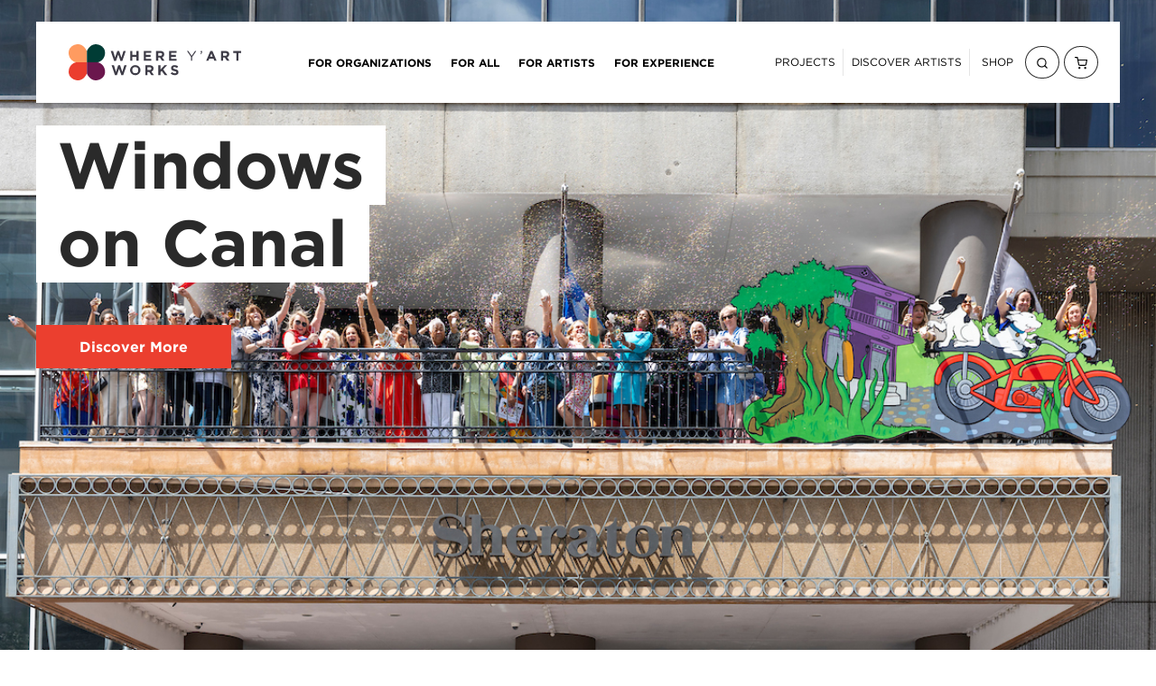

--- FILE ---
content_type: text/html; charset=UTF-8
request_url: https://whereyartworks.com/
body_size: 13514
content:
<!DOCTYPE html>
<html lang="en-US">
<head>
	<meta charset="UTF-8">
<script type="text/javascript">
if(!gform){document.addEventListener("gform_main_scripts_loaded",function(){gform.scriptsLoaded=!0}),window.addEventListener("DOMContentLoaded",function(){gform.domLoaded=!0});var gform={domLoaded:!1,scriptsLoaded:!1,initializeOnLoaded:function(o){gform.domLoaded&&gform.scriptsLoaded?o():!gform.domLoaded&&gform.scriptsLoaded?window.addEventListener("DOMContentLoaded",o):document.addEventListener("gform_main_scripts_loaded",o)},hooks:{action:{},filter:{}},addAction:function(o,n,r,t){gform.addHook("action",o,n,r,t)},addFilter:function(o,n,r,t){gform.addHook("filter",o,n,r,t)},doAction:function(o){gform.doHook("action",o,arguments)},applyFilters:function(o){return gform.doHook("filter",o,arguments)},removeAction:function(o,n){gform.removeHook("action",o,n)},removeFilter:function(o,n,r){gform.removeHook("filter",o,n,r)},addHook:function(o,n,r,t,i){null==gform.hooks[o][n]&&(gform.hooks[o][n]=[]);var e=gform.hooks[o][n];null==i&&(i=n+"_"+e.length),null==t&&(t=10),gform.hooks[o][n].push({tag:i,callable:r,priority:t})},doHook:function(o,n,r){if(r=Array.prototype.slice.call(r,1),null!=gform.hooks[o][n]){var t,i=gform.hooks[o][n];i.sort(function(o,n){return o.priority-n.priority});for(var e=0;e<i.length;e++)"function"!=typeof(t=i[e].callable)&&(t=window[t]),"action"==o?t.apply(null,r):r[0]=t.apply(null,r)}if("filter"==o)return r[0]},removeHook:function(o,n,r,t){if(null!=gform.hooks[o][n])for(var i=gform.hooks[o][n],e=i.length-1;0<=e;e--)null!=t&&t!=i[e].tag||null!=r&&r!=i[e].priority||i.splice(e,1)}}}
</script>

	<meta name="viewport" content="width=device-width, initial-scale=1">
	<link rel="profile" href="http://gmpg.org/xfn/11">
	<link rel="pingback" href="https://whereyartworks.com/xmlrpc.php">
	<script src="https://unpkg.com/feather-icons"></script>
		<!-- Google Tag Manager -->
	<script>(function(w,d,s,l,i){w[l]=w[l]||[];w[l].push({'gtm.start':
	new Date().getTime(),event:'gtm.js'});var f=d.getElementsByTagName(s)[0],
	j=d.createElement(s),dl=l!='dataLayer'?'&l='+l:'';j.async=true;j.src=
	'https://www.googletagmanager.com/gtm.js?id='+i+dl;f.parentNode.insertBefore(j,f);
	})(window,document,'script','dataLayer','GTM-PQTN2WZ');</script>
	<!-- End Google Tag Manager -->
	<title>Where Y’Art Works &#8211; Shaping Place Through Art</title>
<meta name='robots' content='max-image-preview:large' />
<link rel='dns-prefetch' href='//www.google.com' />
<link rel='dns-prefetch' href='//fonts.googleapis.com' />
<link rel='dns-prefetch' href='//s.w.org' />
<link rel="alternate" type="application/rss+xml" title="Where Y’Art Works &raquo; Feed" href="https://whereyartworks.com/feed/" />
<link rel="alternate" type="application/rss+xml" title="Where Y’Art Works &raquo; Comments Feed" href="https://whereyartworks.com/comments/feed/" />
		<script type="text/javascript">
			window._wpemojiSettings = {"baseUrl":"https:\/\/s.w.org\/images\/core\/emoji\/13.1.0\/72x72\/","ext":".png","svgUrl":"https:\/\/s.w.org\/images\/core\/emoji\/13.1.0\/svg\/","svgExt":".svg","source":{"concatemoji":"https:\/\/whereyartworks.com\/wp-includes\/js\/wp-emoji-release.min.js?ver=5.8"}};
			!function(e,a,t){var n,r,o,i=a.createElement("canvas"),p=i.getContext&&i.getContext("2d");function s(e,t){var a=String.fromCharCode;p.clearRect(0,0,i.width,i.height),p.fillText(a.apply(this,e),0,0);e=i.toDataURL();return p.clearRect(0,0,i.width,i.height),p.fillText(a.apply(this,t),0,0),e===i.toDataURL()}function c(e){var t=a.createElement("script");t.src=e,t.defer=t.type="text/javascript",a.getElementsByTagName("head")[0].appendChild(t)}for(o=Array("flag","emoji"),t.supports={everything:!0,everythingExceptFlag:!0},r=0;r<o.length;r++)t.supports[o[r]]=function(e){if(!p||!p.fillText)return!1;switch(p.textBaseline="top",p.font="600 32px Arial",e){case"flag":return s([127987,65039,8205,9895,65039],[127987,65039,8203,9895,65039])?!1:!s([55356,56826,55356,56819],[55356,56826,8203,55356,56819])&&!s([55356,57332,56128,56423,56128,56418,56128,56421,56128,56430,56128,56423,56128,56447],[55356,57332,8203,56128,56423,8203,56128,56418,8203,56128,56421,8203,56128,56430,8203,56128,56423,8203,56128,56447]);case"emoji":return!s([10084,65039,8205,55357,56613],[10084,65039,8203,55357,56613])}return!1}(o[r]),t.supports.everything=t.supports.everything&&t.supports[o[r]],"flag"!==o[r]&&(t.supports.everythingExceptFlag=t.supports.everythingExceptFlag&&t.supports[o[r]]);t.supports.everythingExceptFlag=t.supports.everythingExceptFlag&&!t.supports.flag,t.DOMReady=!1,t.readyCallback=function(){t.DOMReady=!0},t.supports.everything||(n=function(){t.readyCallback()},a.addEventListener?(a.addEventListener("DOMContentLoaded",n,!1),e.addEventListener("load",n,!1)):(e.attachEvent("onload",n),a.attachEvent("onreadystatechange",function(){"complete"===a.readyState&&t.readyCallback()})),(n=t.source||{}).concatemoji?c(n.concatemoji):n.wpemoji&&n.twemoji&&(c(n.twemoji),c(n.wpemoji)))}(window,document,window._wpemojiSettings);
		</script>
		<style type="text/css">
img.wp-smiley,
img.emoji {
	display: inline !important;
	border: none !important;
	box-shadow: none !important;
	height: 1em !important;
	width: 1em !important;
	margin: 0 .07em !important;
	vertical-align: -0.1em !important;
	background: none !important;
	padding: 0 !important;
}
</style>
	<link rel='stylesheet' id='envira-tags-tags-frontend-css'  href='https://whereyartworks.com/wp-content/plugins/envira-tags/assets/css/frontend.css?ver=1.9.3.8' type='text/css' media='all' property="stylesheet" />
<link rel='stylesheet' id='wp-block-library-css'  href='https://whereyartworks.com/wp-includes/css/dist/block-library/style.min.css?ver=5.8' type='text/css' media='all' />
<link rel='stylesheet' id='genesis-blocks-style-css-css'  href='https://whereyartworks.com/wp-content/plugins/genesis-blocks/dist/blocks.style.build.css?ver=1628834773' type='text/css' media='all' />
<link rel='stylesheet' id='bodhi-svgs-attachment-css'  href='https://whereyartworks.com/wp-content/plugins/svg-support/css/svgs-attachment.css?ver=5.8' type='text/css' media='all' />
<link rel='stylesheet' id='whereyart-projects-frontend-css'  href='https://whereyartworks.com/wp-content/plugins/whereyart-projects/assets/css/frontend.css?ver=1.0.0' type='text/css' media='all' />
<link rel='stylesheet' id='harmonium-google-font-css'  href='//fonts.googleapis.com/css?family=Roboto%3A400%2C700%7COpen%20Sans%3A400%2C300%2C700' type='text/css' media='all' />
<link rel='stylesheet' id='harmonium-style-css'  href='https://whereyartworks.com/wp-content/themes/whereyart/dist/css/style.css?ver=1.0.0' type='text/css' media='all' />
<link rel='stylesheet' id='slick-carousel-css'  href='https://whereyartworks.com/wp-content/themes/whereyart/dist/slick-carousel/slick/slick.css?ver=1.8.1' type='text/css' media='all' />
<link rel='stylesheet' id='gforms_reset_css-css'  href='https://whereyartworks.com/wp-content/plugins/gravityforms/legacy/css/formreset.min.css?ver=2.5.10' type='text/css' media='all' />
<link rel='stylesheet' id='gforms_formsmain_css-css'  href='https://whereyartworks.com/wp-content/plugins/gravityforms/legacy/css/formsmain.min.css?ver=2.5.10' type='text/css' media='all' />
<link rel='stylesheet' id='gforms_ready_class_css-css'  href='https://whereyartworks.com/wp-content/plugins/gravityforms/legacy/css/readyclass.min.css?ver=2.5.10' type='text/css' media='all' />
<link rel='stylesheet' id='gforms_browsers_css-css'  href='https://whereyartworks.com/wp-content/plugins/gravityforms/legacy/css/browsers.min.css?ver=2.5.10' type='text/css' media='all' />
<link rel='stylesheet' id='popup-maker-site-css'  href='//whereyartworks.com/wp-content/uploads/pum/pum-site-styles.css?generated=1633627462&#038;ver=1.16.2' type='text/css' media='all' />
<script type='text/javascript' src='https://whereyartworks.com/wp-includes/js/jquery/jquery.min.js?ver=3.6.0' id='jquery-core-js'></script>
<script type='text/javascript' src='https://whereyartworks.com/wp-includes/js/jquery/jquery-migrate.min.js?ver=3.3.2' id='jquery-migrate-js'></script>
<script type='text/javascript' defer='defer' src='https://whereyartworks.com/wp-content/plugins/gravityforms/js/jquery.json.min.js?ver=2.5.10' id='gform_json-js'></script>
<script type='text/javascript' id='gform_gravityforms-js-extra'>
/* <![CDATA[ */
var gform_i18n = {"datepicker":{"days":{"monday":"Mon","tuesday":"Tue","wednesday":"Wed","thursday":"Thu","friday":"Fri","saturday":"Sat","sunday":"Sun"},"months":{"january":"January","february":"February","march":"March","april":"April","may":"May","june":"June","july":"July","august":"August","september":"September","october":"October","november":"November","december":"December"},"firstDay":1,"iconText":"Select date"}};
var gf_global = {"gf_currency_config":{"name":"U.S. Dollar","symbol_left":"$","symbol_right":"","symbol_padding":"","thousand_separator":",","decimal_separator":".","decimals":2},"base_url":"https:\/\/whereyartworks.com\/wp-content\/plugins\/gravityforms","number_formats":[],"spinnerUrl":"https:\/\/whereyartworks.com\/wp-content\/plugins\/gravityforms\/images\/spinner.svg","strings":{"newRowAdded":"New row added.","rowRemoved":"Row removed","formSaved":"The form has been saved.  The content contains the link to return and complete the form."}};
var gf_legacy_multi = {"2":"1"};
var gf_global = {"gf_currency_config":{"name":"U.S. Dollar","symbol_left":"$","symbol_right":"","symbol_padding":"","thousand_separator":",","decimal_separator":".","decimals":2},"base_url":"https:\/\/whereyartworks.com\/wp-content\/plugins\/gravityforms","number_formats":[],"spinnerUrl":"https:\/\/whereyartworks.com\/wp-content\/plugins\/gravityforms\/images\/spinner.svg","strings":{"newRowAdded":"New row added.","rowRemoved":"Row removed","formSaved":"The form has been saved.  The content contains the link to return and complete the form."}};
var gf_legacy_multi = {"2":"1"};
/* ]]> */
</script>
<script type='text/javascript' defer='defer' src='https://whereyartworks.com/wp-content/plugins/gravityforms/js/gravityforms.min.js?ver=2.5.10' id='gform_gravityforms-js'></script>
<script type='text/javascript' defer='defer' src='https://www.google.com/recaptcha/api.js?hl=en&#038;ver=5.8#038;render=explicit' id='gform_recaptcha-js'></script>
<link rel="https://api.w.org/" href="https://whereyartworks.com/wp-json/" /><link rel="alternate" type="application/json" href="https://whereyartworks.com/wp-json/wp/v2/pages/261" /><link rel="EditURI" type="application/rsd+xml" title="RSD" href="https://whereyartworks.com/xmlrpc.php?rsd" />
<link rel="wlwmanifest" type="application/wlwmanifest+xml" href="https://whereyartworks.com/wp-includes/wlwmanifest.xml" /> 
<meta name="generator" content="WordPress 5.8" />
<link rel="canonical" href="https://whereyartworks.com/" />
<link rel='shortlink' href='https://whereyartworks.com/' />
		<!-- Custom Logo: hide header text -->
		<style id="custom-logo-css" type="text/css">
			.site-title, .site-description {
				position: absolute;
				clip: rect(1px, 1px, 1px, 1px);
			}
		</style>
		<link rel="alternate" type="application/json+oembed" href="https://whereyartworks.com/wp-json/oembed/1.0/embed?url=https%3A%2F%2Fwhereyartworks.com%2F" />
<link rel="alternate" type="text/xml+oembed" href="https://whereyartworks.com/wp-json/oembed/1.0/embed?url=https%3A%2F%2Fwhereyartworks.com%2F&#038;format=xml" />
<style type="text/css">.wpupg-grid { transition: height 800; }</style>	<meta property="og:title" content="Where Y&#8217;Art Works - Where Y’Art Works" />
	<meta property="og:description" content="Shaping Place Through Art" />
	<meta property="og:url" content="https://whereyartworks.com" />
			<meta property="og:image" content="https://whereyartworks.com/wp-content/uploads/2021/08/whereyart-logo.svg" />
		<meta property="og:site_name" content="Where Y’Art Works" />
	<meta property="og:type" content="website" />
	<meta name="description" content="Shaping Place Through Art" />
	<link rel="icon" href="https://whereyartworks.com/wp-content/uploads/2023/02/cropped-Wyaw-Clover-for-Website-01-1-150x150.png" sizes="32x32" />
<link rel="icon" href="https://whereyartworks.com/wp-content/uploads/2023/02/cropped-Wyaw-Clover-for-Website-01-1-300x300.png" sizes="192x192" />
<link rel="apple-touch-icon" href="https://whereyartworks.com/wp-content/uploads/2023/02/cropped-Wyaw-Clover-for-Website-01-1-300x300.png" />
<meta name="msapplication-TileImage" content="https://whereyartworks.com/wp-content/uploads/2023/02/cropped-Wyaw-Clover-for-Website-01-1-300x300.png" />
	<script>
        (function (h, o, t, j, a, r) {
            h.hj = h.hj || function () {
                (h.hj.q = h.hj.q || []).push(arguments)
            };
            h._hjSettings = {hjid: 703826, hjsv: 6};
            a = o.getElementsByTagName('head')[0];
            r = o.createElement('script');
            r.async = 1;
            r.src = t + h._hjSettings.hjid + j + h._hjSettings.hjsv;
            a.appendChild(r);
        })(window, document, 'https://static.hotjar.com/c/hotjar-', '.js?sv=');
	</script>
</head>

<body class="home page-template-default page page-id-261 wp-custom-logo wp-embed-responsive site-wrapper page-whereyartworks.com no-js">
	<!-- Google Tag Manager (noscript) -->
	<noscript><iframe src="https://www.googletagmanager.com/ns.html?id=GTM-PQTN2WZ"
	height="0" width="0" style="display:none;visibility:hidden"></iframe></noscript>
	<!-- End Google Tag Manager (noscript) -->
	<a class="skip-link screen-reader-text" href="#main">Skip to content</a>

	<header class="site-header">
		<div class="container rev-TopBar">

      <nav id="site-navigation" class="main-navigation" aria-label="Main Navigation">
        <div class="site-branding">
          <a href="https://whereyartworks.com/" class="custom-logo-link" rel="home" aria-current="page"><img src="https://whereyartworks.com/wp-content/uploads/2021/08/whereyart-logo.svg" class="custom-logo" alt="Where Y’Art Works" loading="lazy" /></a>
                      <p class="site-title"><a href="https://whereyartworks.com/" rel="home">Where Y’Art Works</a></p>
          
                      <p class="site-description">Shaping Place Through Art</p>
                  </div><!-- .site-branding -->

        <ul id="primary-menu" class="menu dropdown container"><li id="menu-item-248" class="menu-item menu-item-type-post_type menu-item-object-page menu-item-248"><a href="https://whereyartworks.com/for-organizations/">For Organizations</a></li>
<li id="menu-item-252" class="menu-item menu-item-type-post_type menu-item-object-page menu-item-252"><a href="https://whereyartworks.com/for-all/">For All</a></li>
<li id="menu-item-250" class="menu-item menu-item-type-post_type menu-item-object-page menu-item-250"><a href="https://whereyartworks.com/for-artists/">For Artists</a></li>
<li id="menu-item-254" class="menu-item menu-item-type-post_type menu-item-object-page menu-item-254"><a href="https://whereyartworks.com/for-experience/">For Experience</a></li>
</ul>
        <ul id="user-menu" class="menu container">
          <li class="menu-item BorderRight">
            <a href="/projects">Projects</a>
          </li>
          <li class="menu-item BorderRight">
            <a href="/artists">Discover Artists</a>
          </li>
          <li class="menu-item">
            <a href="/shop">Shop</a>
          </li>
          <!-- <li class="menu-item">
            <button type="button" class="SearchToggle rev-Button rev-Button--secondary rev-Button--small rev-Button--rounded IconButton" aria-expanded="false" aria-label="Search">
              <i data-feather="search"></i>
            </button>
          </li> -->
          <li class="menu-item">
            <a href="/shop?search=true" class="rev-Button rev-Button--secondary rev-Button--small rev-Button--rounded IconButton">
              <i data-feather="search"></i>
            </a>
          </li>
          <li class="rev-Button rev-Button--secondary rev-Button--small rev-Button--rounded IconButton menu-item">
            <a href="/cart">
              <i data-feather="shopping-cart"></i>
            </a>
          </li>
        </ul>
         
      </nav><!-- #site-navigation-->

      				<button type="button" class="off-canvas-open" aria-expanded="false" aria-label="Open Menu">
					<i data-feather="menu"></i>
				</button>
			
    </div>
    	<div class="off-canvas-screen"></div>
	<nav class="off-canvas-container" aria-label="Mobile Menu" aria-hidden="true" tabindex="-1">
		<button type="button" class="off-canvas-close" aria-label="Close Menu">
			<span class="close"></span>
		</button>
		<div class="off-canvas-content"><ul id="site-mobile-menu" class="menu mobile-menu"><li class="menu-item menu-item-type-post_type menu-item-object-page menu-item-248"><a href="https://whereyartworks.com/for-organizations/">For Organizations</a></li>
<li class="menu-item menu-item-type-post_type menu-item-object-page menu-item-252"><a href="https://whereyartworks.com/for-all/">For All</a></li>
<li class="menu-item menu-item-type-post_type menu-item-object-page menu-item-250"><a href="https://whereyartworks.com/for-artists/">For Artists</a></li>
<li class="menu-item menu-item-type-post_type menu-item-object-page menu-item-254"><a href="https://whereyartworks.com/for-experience/">For Experience</a></li>
</ul></div>		<ul id="user-menu" class="menu mobile-menu">
			<li class="menu-item">
				<a href="/projects">Projects</a>
			</li>
			<li class="menu-item">
				<a href="/artists">Discover Artists</a>
			</li>
			<li class="menu-item">
				<a href="/shop">Shop</a>
			</li>
			<li class="menu-item MobileMenuButton">
				<a href="/shop?search=true" type="button" class="rev-Button rev-Button--secondary rev-Button--small rev-Button--rounded IconButton" aria-expanded="false" aria-label="Search">
					<i data-feather="search"></i> Search
				</a>
			</li>
			<li class="menu-item MobileMenuButton">
				<a href="/cart" class="rev-Button rev-Button--secondary rev-Button--small rev-Button--rounded IconButton">
					<i data-feather="shopping-cart"></i> Cart
				</a>
			</li>
		</ul>
	</nav>
	    	<div class="site-header-action">
		<div class="form-container" aria-hidden="true">
			<button id="CloseSearch" class="rev-Button rev-Button--secondary rev-Button--small rev-Button--rounded IconButton" type="button" aria-label="Close Search">
				<i data-feather="x"></i>
			</button>
			
<form method="get" class="SearchForm" action="https://whereyartworks.com/">
	<label for="search-field-3534383779">
		<span class="screen-reader-text">To search this site, enter a search term</span>
		<input class="SearchField" id="search-field-3534383779" type="text" name="s" value="" aria-required="false" autocomplete="off" placeholder="Search Site.." />
	</label>
	<input type="submit" id="search-submit" class="SearchButton rev-Button rev-Button--secondary" tabindex="-1" value="Go" />
</form>
		</div><!-- .form-container -->
	</div><!-- .header-trigger -->
	<!-- search -->
	</header><!-- .site-header-->

	<div id="main" class="default-page-template">

		
	<article id="post-261" class="container post-261 page type-page status-publish hentry">

		<div class="entry-content">
			<div class="HeroSlider rev-Hero carousel-block"><section id="carousel-1" class="slide">              <div class="HeroSlide-image">
          <img width="1200" height="825" src="https://whereyartworks.com/wp-content/uploads/2025/05/CANAL-STREET-ART_381.jpg" class="" alt="" loading="lazy" srcset="https://whereyartworks.com/wp-content/uploads/2025/05/CANAL-STREET-ART_381.jpg 1200w, https://whereyartworks.com/wp-content/uploads/2025/05/CANAL-STREET-ART_381-300x206.jpg 300w, https://whereyartworks.com/wp-content/uploads/2025/05/CANAL-STREET-ART_381-768x528.jpg 768w" sizes="(max-width: 1200px) 100vw, 1200px" />        </div>
      			<div class="HeroSlide rev-Row ">
        <div class="rev-Col rev-Col--small12 rev-Col--medium8 rev-Col--xlarge7 ">
                      <div class="HeroSlide-header"><h1>Windows <br> on Canal</h1></div>
          
          
	<a href="https://celebratecanal.com/windows-map/" class=" button rev-Button rev-Button--primary" target="_self">Discover More</a>

	        </div>
			</div>
		</section>

<section id="carousel-2" class="slide">              <div class="HeroSlide-image">
          <img width="1738" height="978" src="https://whereyartworks.com/wp-content/uploads/2025/02/Ketih-Duncan_cristrock.jpeg" class="" alt="" loading="lazy" srcset="https://whereyartworks.com/wp-content/uploads/2025/02/Ketih-Duncan_cristrock.jpeg 1738w, https://whereyartworks.com/wp-content/uploads/2025/02/Ketih-Duncan_cristrock-300x169.jpeg 300w, https://whereyartworks.com/wp-content/uploads/2025/02/Ketih-Duncan_cristrock-768x432.jpeg 768w" sizes="(max-width: 1738px) 100vw, 1738px" />        </div>
      			<div class="HeroSlide rev-Row ">
        <div class="rev-Col rev-Col--small12 rev-Col--medium8 rev-Col--xlarge7 ">
                      <div class="HeroSlide-header"><h1>Hiding in <br>Plain Sight<br> Mural Map</h1></div>
          
          
	<a href="https://www.google.com/maps/d/u/0/viewer?utm_source=Website%20Subscribers&#038;utm_campaign=47c4173ac1-New_ARTISTS_NEW_SUBSCRIBERS_4_18_17_COPY_02&#038;utm_medium=email&#038;utm_term=0_1945c02733-47c4173ac1-&#038;mid=1nWMlOtof4NXDadk-4LK_RiJvDc5DJXRW&#038;ll=29.960793828036493%2C-90.07230575000001&#038;z=14" class=" button rev-Button rev-Button--primary" target="_self">Read More</a>

	        </div>
			</div>
		</section>

<section id="carousel-3" class="slide">              <div class="HeroSlide-image">
          <img width="3022" height="1632" src="https://whereyartworks.com/wp-content/uploads/2024/04/Sean-Clark-without-Bag.png" class="" alt="" loading="lazy" srcset="https://whereyartworks.com/wp-content/uploads/2024/04/Sean-Clark-without-Bag.png 3022w, https://whereyartworks.com/wp-content/uploads/2024/04/Sean-Clark-without-Bag-300x162.png 300w, https://whereyartworks.com/wp-content/uploads/2024/04/Sean-Clark-without-Bag-768x415.png 768w, https://whereyartworks.com/wp-content/uploads/2024/04/Sean-Clark-without-Bag-1024x553.png 1024w, https://whereyartworks.com/wp-content/uploads/2024/04/Sean-Clark-without-Bag-1536x830.png 1536w, https://whereyartworks.com/wp-content/uploads/2024/04/Sean-Clark-without-Bag-1920x1037.png 1920w" sizes="(max-width: 3022px) 100vw, 3022px" />        </div>
      			<div class="HeroSlide rev-Row ">
        <div class="rev-Col rev-Col--small12 rev-Col--medium8 rev-Col--xlarge7 ">
                      <div class="HeroSlide-header"><h1>The Power of Local Art</h1></div>
          
          
	<a href="https://www.youtube.com/watch?v=Kdk5R5_9jiM&#038;t" class=" button rev-Button rev-Button--primary" target="_blank">Watch the Video</a>

	        </div>
			</div>
		</section>

<section id="carousel-4" class="slide">              <div class="HeroSlide-image">
          <img width="1300" height="867" src="https://whereyartworks.com/wp-content/uploads/2021/10/LCMC_Corporate_Office_New_Orleans_Art_Healthcare_20211005_002.jpg" class="" alt="" loading="lazy" srcset="https://whereyartworks.com/wp-content/uploads/2021/10/LCMC_Corporate_Office_New_Orleans_Art_Healthcare_20211005_002.jpg 1300w, https://whereyartworks.com/wp-content/uploads/2021/10/LCMC_Corporate_Office_New_Orleans_Art_Healthcare_20211005_002-300x200.jpg 300w, https://whereyartworks.com/wp-content/uploads/2021/10/LCMC_Corporate_Office_New_Orleans_Art_Healthcare_20211005_002-768x512.jpg 768w, https://whereyartworks.com/wp-content/uploads/2021/10/LCMC_Corporate_Office_New_Orleans_Art_Healthcare_20211005_002-600x400.jpg 600w" sizes="(max-width: 1300px) 100vw, 1300px" />        </div>
      			<div class="HeroSlide rev-Row ">
        <div class="rev-Col rev-Col--small12 rev-Col--medium8 rev-Col--xlarge7 ">
                      <div class="HeroSlide-header"><h1>Where <br>Art <br>Works</h1></div>
          
          
	<a href="https://whereyartworks.com/about/" class=" button rev-Button rev-Button--primary" target="_self">Learn More</a>

	        </div>
			</div>
		</section>

<section id="carousel-5" class="slide">              <div class="HeroSlide-image">
          <img width="2526" height="1190" src="https://whereyartworks.com/wp-content/uploads/2025/10/Screen-Shot-2025-10-15-at-2.48.19-PM.png" class="" alt="" loading="lazy" srcset="https://whereyartworks.com/wp-content/uploads/2025/10/Screen-Shot-2025-10-15-at-2.48.19-PM.png 2526w, https://whereyartworks.com/wp-content/uploads/2025/10/Screen-Shot-2025-10-15-at-2.48.19-PM-300x141.png 300w, https://whereyartworks.com/wp-content/uploads/2025/10/Screen-Shot-2025-10-15-at-2.48.19-PM-768x362.png 768w, https://whereyartworks.com/wp-content/uploads/2025/10/Screen-Shot-2025-10-15-at-2.48.19-PM-1024x482.png 1024w, https://whereyartworks.com/wp-content/uploads/2025/10/Screen-Shot-2025-10-15-at-2.48.19-PM-1920x905.png 1920w" sizes="(max-width: 2526px) 100vw, 2526px" />        </div>
      			<div class="HeroSlide rev-Row ">
        <div class="rev-Col rev-Col--small12 rev-Col--medium8 rev-Col--xlarge7 ">
                      <div class="HeroSlide-header"><h1>Where y&#8217;Art Works for <br> Ochsner</h1></div>
          
          
	<a href="https://www.youtube.com/watch?v=6d0fBfmTklg&#038;embeds_referring_euri=https%3A%2F%2Fwhereyartworks.com%2F&#038;source_ve_path=Mjg2NjY" class=" button rev-Button rev-Button--primary" target="_self">Watch the Video</a>

	        </div>
			</div>
		</section>

</div>

<section id="" class="SectionIntro alignfull">	<div class="rev-Row rev-Row--flex">
		<div class="rev-Col rev-Col--small12 rev-Col--medium10 rev-Col--centered">
													<div class="SectionIntro-copy">
					<p>Where y’Art Works is a full-service art consulting company that connects organizations and individuals with local artists who create work for and about the communities they serve.</p>
				</div>
					</div>
	</div>
</section>


<section id="block-610cb236c0ef0" class="MetricsBlock">
    <div class="Metrics Metrics--Array Metrics--fourColumn">

    <!-- // Loop through anchor links. -->
        
    
              <div class="Metric">
              <div class="rev-Row">
          <div class="rev-Col">
            <div class="Metric-value">
              250            </div>
                          <div class="Metric-label">
                Local artists served              </div>
                                  </div>
        </div>
      </div>

        
    
              <div class="Metric">
              <div class="rev-Row">
          <div class="rev-Col">
            <div class="Metric-value">
              4            </div>
                          <div class="Metric-label">
                Markets we operate in               </div>
                                      <div class="Metric-description">
                <p>including Greater New Orleans, Greater Baton Rouge, North Louisiana, and the Mississippi Gulf Coast.</p>
              </div>
                      </div>
        </div>
      </div>

        
    
              <div class="Metric">
              <div class="rev-Row">
          <div class="rev-Col">
            <div class="Metric-value">
              325            </div>
                          <div class="Metric-label">
                Commercial projects to date              </div>
                                  </div>
        </div>
      </div>

        
    
              <div class="Metric">
              <div class="rev-Row">
          <div class="rev-Col">
            <div class="Metric-value">
              6.5M            </div>
                          <div class="Metric-label">
                Dollars back into local cultural economies              </div>
                                      <div class="Metric-description">
                <p>including artists, printers, framers, and installers.</p>
              </div>
                      </div>
        </div>
      </div>

          </div>
</section>
  




<section class="HeroCard HeroCard--peach">
      <img class="HeroCard-backgroundImage" src="https://whereyartworks.com/wp-content/uploads/2021/08/banner-home-organizations-min.jpg" alt="" />
        <div class="HeroCard-content HeroCard-content--peach">
              <h4 class="HeroCard-preheader"><strong>Where</strong> Y&#8217;<strong>Art Works</strong></h4>
            <h2 class="HeroCard-header">For Organizations</h2>
              <div class="HeroCard-bodyCopy"><p>Art should enhance your work environment and communicate your organization’s brand and personality but investing in local art has the power to do so much more.</p>
</div>
            
	<a href="https://whereyartworks.com/for-organizations/" class=" button rev-Button rev-Button--primary HeroCard-button HeroCard-button--peach" target="_self">Learn More</a>

	  </div>
</section>



<section class="HeroCard HeroCard--huntergreen">
      <img class="HeroCard-backgroundImage" src="https://whereyartworks.com/wp-content/uploads/2021/08/banner-home-everyone-min.jpg" alt="" />
        <div class="HeroCard-content HeroCard-content--huntergreen">
              <h4 class="HeroCard-preheader"><strong>Where</strong> Y&#8217;<strong>Art Works</strong></h4>
            <h2 class="HeroCard-header">For All</h2>
              <div class="HeroCard-bodyCopy"><p>We source work from hundreds of painters, muralists, sculptors, metal workers, printmakers, illustrators, photographers, and textile artists, every one of whom is part of your local community.</p>
</div>
            
	<a href="https://whereyartworks.com/shop" class=" button rev-Button rev-Button--primary HeroCard-button HeroCard-button--huntergreen" target="_self">Shop Local</a>

	  </div>
</section>



<section class="HeroCard HeroCard--eggplant">
      <img class="HeroCard-backgroundImage" src="https://whereyartworks.com/wp-content/uploads/2021/08/banner-home-experience-min.jpg" alt="" />
        <div class="HeroCard-content HeroCard-content--eggplant">
              <h4 class="HeroCard-preheader"><strong>Where</strong> Y&#8217;<strong>Art Works</strong></h4>
            <h2 class="HeroCard-header">For Experience</h2>
              <div class="HeroCard-bodyCopy"><p>No matter your goal, we work across disciplines to infuse art into the vision of your project.</p>
</div>
            
	<a href="https://whereyartworks.com/for-experience/" class=" button rev-Button rev-Button--primary HeroCard-button HeroCard-button--eggplant" target="_self">Learn More</a>

	  </div>
</section>



<section class="HeroCard HeroCard--tangerine">
      <img class="HeroCard-backgroundImage" src="https://whereyartworks.com/wp-content/uploads/2021/08/card-local-artists-min.jpg" alt="" />
        <div class="HeroCard-content HeroCard-content--tangerine">
              <h4 class="HeroCard-preheader"><strong>Where</strong> Y&#8217;<strong>Art Works</strong></h4>
            <h2 class="HeroCard-header">For Artists</h2>
              <div class="HeroCard-bodyCopy"><p>Local art is the lifeblood of our culture and communities. When artists succeed, we all win.</p>
</div>
            
	<a href="https://whereyartworks.com/for-artists/" class=" button rev-Button rev-Button--primary HeroCard-button HeroCard-button--tangerine" target="_self">Learn More</a>

	  </div>
</section>
		</div><!-- .entry-content -->

			</article><!-- #post-## -->

	</div><!-- #main -->


  <footer class="rev-Footer">
		
		<div class="rev-Row Footer-container">
			
			<div class="Footer-logo rev-Col rev-Col--small12 rev-Col--large3">
				<img class="rev-Brand" src="https://whereyartworks.com/wp-content/themes/whereyart/dist/images/whereyart-logo-light.svg" alt="Where Y'Art">
				<div class="Social">
						<ul class="social-icons">
						<li class="social-icon facebook">
					<a href="https://www.facebook.com/WhereyArtWorks">
						
	<svg
	 height="24" width="24"		class="icon facebook-square"
	 aria-hidden="true"		role="img">
		<title id="title-facebook-square-91480">
			facebook-square		</title>

		
					<use xlink:href="#facebook-square"></use>
		
	</svg>

							<span class="screen-reader-text">
						Link to Facebook						</span>
					</a>
				</li><!-- .social-icon -->
							<li class="social-icon instagram">
					<a href="https://www.instagram.com/whereyartworks/">
						
	<svg
	 height="24" width="24"		class="icon instagram-square"
	 aria-hidden="true"		role="img">
		<title id="title-instagram-square-50524">
			instagram-square		</title>

		
					<use xlink:href="#instagram-square"></use>
		
	</svg>

							<span class="screen-reader-text">
						Link to Instagram						</span>
					</a>
				</li><!-- .social-icon -->
							<li class="social-icon linkedin">
					<a href="https://www.linkedin.com/company/where-y-art-works/">
						
	<svg
	 height="24" width="24"		class="icon linkedin-square"
	 aria-hidden="true"		role="img">
		<title id="title-linkedin-square-34786">
			linkedin-square		</title>

		
					<use xlink:href="#linkedin-square"></use>
		
	</svg>

							<span class="screen-reader-text">
						Link to Linkedin						</span>
					</a>
				</li><!-- .social-icon -->
							<li class="social-icon twitter">
					<a href="https://twitter.com/WhereyArtWorks">
						
	<svg
	 height="24" width="24"		class="icon twitter-square"
	 aria-hidden="true"		role="img">
		<title id="title-twitter-square-48428">
			twitter-square		</title>

		
					<use xlink:href="#twitter-square"></use>
		
	</svg>

							<span class="screen-reader-text">
						Link to Twitter						</span>
					</a>
				</li><!-- .social-icon -->
				</ul><!-- .social-icons -->
	<br>
				</div>
			</div>
			
			<div class="Footer-menu rev-Col rev-Col--medium6 rev-Col--large5">
				<div class="menu-footernav-container"><ul id="menu-footernav" class="menu"><li id="menu-item-396" class="menu-item menu-item-type-custom menu-item-object-custom current-menu-item current_page_item menu-item-has-children menu-item-396"><a href="/" aria-current="page">Discover</a>
<ul class="sub-menu">
	<li id="menu-item-258" class="menu-item menu-item-type-post_type menu-item-object-page menu-item-258"><a href="https://whereyartworks.com/for-organizations/">For Organizations</a></li>
	<li id="menu-item-257" class="menu-item menu-item-type-post_type menu-item-object-page menu-item-257"><a href="https://whereyartworks.com/for-artists/">For Artists</a></li>
	<li id="menu-item-256" class="menu-item menu-item-type-post_type menu-item-object-page menu-item-256"><a href="https://whereyartworks.com/for-all/">For All</a></li>
	<li id="menu-item-255" class="menu-item menu-item-type-post_type menu-item-object-page menu-item-255"><a href="https://whereyartworks.com/for-experience/">For Experience</a></li>
	<li id="menu-item-1005" class="rev-Button rev-Button--secondary rev-Button--inverted rev-Button--small rev-Button--rounded popmake-639 popmake-650 menu-item menu-item-type-custom menu-item-object-custom menu-item-1005"><a href="#">Newsletter Signup</a></li>
</ul>
</li>
<li id="menu-item-397" class="menu-item menu-item-type-custom menu-item-object-custom current-menu-item current_page_item menu-item-has-children menu-item-397"><a href="/" aria-current="page">Explore</a>
<ul class="sub-menu">
	<li id="menu-item-626" class="menu-item menu-item-type-post_type menu-item-object-page menu-item-626"><a href="https://whereyartworks.com/projects/">Projects</a></li>
	<li id="menu-item-810" class="menu-item menu-item-type-custom menu-item-object-custom menu-item-810"><a href="https://whereyartworks.com/artists">Discover Artists</a></li>
	<li id="menu-item-399" class="menu-item menu-item-type-custom menu-item-object-custom menu-item-399"><a href="/shop">Shop</a></li>
	<li id="menu-item-655" class="menu-item menu-item-type-custom menu-item-object-custom menu-item-655"><a href="/shop?login=true">Log In</a></li>
	<li id="menu-item-627" class="menu-item menu-item-type-post_type menu-item-object-page menu-item-627"><a href="https://whereyartworks.com/about/">About</a></li>
	<li id="menu-item-634" class="menu-item menu-item-type-post_type menu-item-object-page menu-item-634"><a href="https://whereyartworks.com/faq/">FAQ</a></li>
	<li id="menu-item-628" class="menu-item menu-item-type-post_type menu-item-object-page menu-item-628"><a href="https://whereyartworks.com/contact/">Contact</a></li>
	<li id="menu-item-633" class="menu-item menu-item-type-post_type menu-item-object-page menu-item-633"><a href="https://whereyartworks.com/legal/">Terms and Conditions</a></li>
	<li id="menu-item-1173" class="menu-item menu-item-type-post_type menu-item-object-page menu-item-privacy-policy menu-item-1173"><a href="https://whereyartworks.com/privacy-policy/">Privacy Policy</a></li>
</ul>
</li>
</ul></div>						
			</div>
			<div class="Footer-contact rev-Col rev-Col--medium6 rev-Col--large4">
					
				<h6>Get in Touch</h6>
				<p>1901 Royal St.<br/>
				New Orleans, LA 70116<br/>
				504.325.5672</p>
				<a href="/contact" class="rev-Button rev-Button--secondary rev-Button--inverted rev-Button--small rev-Button--rounded">Get Started</a>
			</div>

		</div>	
					
		<div class="rev-Row">
			<div class="rev-Col">
							</div>
		</div>

	</footer>
  
	<div id="pum-650" class="pum pum-overlay pum-theme-642 pum-theme-lightbox popmake-overlay click_open" data-popmake="{&quot;id&quot;:650,&quot;slug&quot;:&quot;newsletter&quot;,&quot;theme_id&quot;:642,&quot;cookies&quot;:[],&quot;triggers&quot;:[{&quot;type&quot;:&quot;click_open&quot;,&quot;settings&quot;:{&quot;cookie_name&quot;:&quot;&quot;,&quot;extra_selectors&quot;:&quot;.popmake-639&quot;}}],&quot;mobile_disabled&quot;:null,&quot;tablet_disabled&quot;:null,&quot;meta&quot;:{&quot;display&quot;:{&quot;stackable&quot;:false,&quot;overlay_disabled&quot;:false,&quot;scrollable_content&quot;:false,&quot;disable_reposition&quot;:false,&quot;size&quot;:&quot;medium&quot;,&quot;responsive_min_width&quot;:&quot;0%&quot;,&quot;responsive_min_width_unit&quot;:false,&quot;responsive_max_width&quot;:&quot;100%&quot;,&quot;responsive_max_width_unit&quot;:false,&quot;custom_width&quot;:&quot;640px&quot;,&quot;custom_width_unit&quot;:false,&quot;custom_height&quot;:&quot;380px&quot;,&quot;custom_height_unit&quot;:false,&quot;custom_height_auto&quot;:false,&quot;location&quot;:&quot;center&quot;,&quot;position_from_trigger&quot;:false,&quot;position_top&quot;:&quot;100&quot;,&quot;position_left&quot;:&quot;0&quot;,&quot;position_bottom&quot;:&quot;0&quot;,&quot;position_right&quot;:&quot;0&quot;,&quot;position_fixed&quot;:false,&quot;animation_type&quot;:&quot;fade&quot;,&quot;animation_speed&quot;:&quot;350&quot;,&quot;animation_origin&quot;:&quot;center top&quot;,&quot;overlay_zindex&quot;:false,&quot;zindex&quot;:&quot;1999999999&quot;},&quot;close&quot;:{&quot;text&quot;:&quot;&quot;,&quot;button_delay&quot;:&quot;0&quot;,&quot;overlay_click&quot;:false,&quot;esc_press&quot;:false,&quot;f4_press&quot;:false},&quot;click_open&quot;:[]}}" role="dialog" aria-hidden="true" >

	<div id="popmake-650" class="pum-container popmake theme-642 pum-responsive pum-responsive-medium responsive size-medium">

				

				

		

				<div class="pum-content popmake-content" tabindex="0">
			<script type="text/javascript"></script>
                <div class='gf_browser_chrome gform_wrapper gform_legacy_markup_wrapper' id='gform_wrapper_2' >
                        <div class='gform_heading'>
                            <span class='gform_description'></span>
                        </div><form method='post' enctype='multipart/form-data'  id='gform_2'  action='/' > 
 <input type='hidden' class='gforms-pum' value='{"closepopup":false,"closedelay":0,"openpopup":false,"openpopup_id":0}' />
                        <div class='gform_body gform-body'><ul id='gform_fields_2' class='gform_fields top_label form_sublabel_below description_below'><li id="field_2_1" class="gfield gfield_html gfield_html_formatted gfield_no_follows_desc field_sublabel_below field_description_below gfield_visibility_visible" ><h2>Local art, curated and delivered <br> to your inbox each week.</h2>
<p>Sign up to stay up to date on new artists, new work, and art happenings in your community.</p></li><li id="field_2_3" class="gfield pad-0 gfield_contains_required field_sublabel_below field_description_below gfield_visibility_visible" ><label class='gfield_label gfield_label_before_complex'  >I am an:<span class="gfield_required"><span class="gfield_required gfield_required_asterisk">*</span></span></label><div class='ginput_container ginput_container_checkbox'><ul class='gfield_checkbox' id='input_2_3'><li class='gchoice gchoice_2_3_1'>
								<input class='gfield-choice-input' name='input_3.1' type='checkbox'  value='Artist'  id='choice_2_3_1'   />
								<label for='choice_2_3_1' id='label_2_3_1'>Artist</label>
							</li><li class='gchoice gchoice_2_3_2'>
								<input class='gfield-choice-input' name='input_3.2' type='checkbox'  value='Organization'  id='choice_2_3_2'   />
								<label for='choice_2_3_2' id='label_2_3_2'>Organization</label>
							</li><li class='gchoice gchoice_2_3_3'>
								<input class='gfield-choice-input' name='input_3.3' type='checkbox'  value='Individual'  id='choice_2_3_3'   />
								<label for='choice_2_3_3' id='label_2_3_3'>Individual</label>
							</li></ul></div></li><li id="field_2_5" class="gfield w-100 gfield_contains_required field_sublabel_below field_description_below gfield_visibility_visible" ><label class='gfield_label' for='input_2_5' >Email<span class="gfield_required"><span class="gfield_required gfield_required_asterisk">*</span></span></label><div class='ginput_container ginput_container_email'>
                            <input name='input_5' id='input_2_5' type='text' value='' class='large'    aria-required="true" aria-invalid="false"  />
                        </div></li><li id="field_2_8" class="gfield gfield--width-full field_sublabel_below field_description_below gfield_visibility_visible" ><label class='gfield_label' for='input_2_8' >First Name</label><div class='ginput_container ginput_container_text'><input name='input_8' id='input_2_8' type='text' value='' class='large'      aria-invalid="false"   /> </div></li><li id="field_2_10" class="gfield gfield--width-full field_sublabel_below field_description_below gfield_visibility_visible" ><label class='gfield_label' for='input_2_10' >Last Name</label><div class='ginput_container ginput_container_text'><input name='input_10' id='input_2_10' type='text' value='' class='large'      aria-invalid="false"   /> </div></li><li id="field_2_9" class="gfield gfield--width-full field_sublabel_below field_description_below gfield_visibility_visible" ><label class='gfield_label' for='input_2_9' >Company</label><div class='ginput_container ginput_container_text'><input name='input_9' id='input_2_9' type='text' value='' class='large'      aria-invalid="false"   /> </div></li><li id="field_2_7" class="gfield gfield--width-full field_sublabel_below field_description_below gfield_visibility_visible" ><label class='gfield_label' for='input_2_7' >CAPTCHA</label><div id='input_2_7' class='ginput_container ginput_recaptcha' data-sitekey='6LdCwo8dAAAAAEn4_5L-m3OVu1w4_67LlHiq6g5_'  data-theme='light' data-tabindex='0'  data-badge=''></div></li><li id="field_2_11" class="gfield gform_validation_container field_sublabel_below field_description_below gfield_visibility_visible" ><label class='gfield_label' for='input_2_11' >Email</label><div class='ginput_container'><input name='input_11' id='input_2_11' type='text' value='' /></div><div class='gfield_description' id='gfield_description_2_11'>This field is for validation purposes and should be left unchanged.</div></li></ul></div>
        <div class='gform_footer top_label'> <input type='submit' id='gform_submit_button_2' class='gform_button button' value='Submit'  onclick='if(window["gf_submitting_2"]){return false;}  window["gf_submitting_2"]=true;  ' onkeypress='if( event.keyCode == 13 ){ if(window["gf_submitting_2"]){return false;} window["gf_submitting_2"]=true;  jQuery("#gform_2").trigger("submit",[true]); }' /> 
            <input type='hidden' class='gform_hidden' name='is_submit_2' value='1' />
            <input type='hidden' class='gform_hidden' name='gform_submit' value='2' />
            
            <input type='hidden' class='gform_hidden' name='gform_unique_id' value='' />
            <input type='hidden' class='gform_hidden' name='state_2' value='WyJbXSIsImVhMGEzMjBjNTI5YzcxMDZmOWM4NTFiMjE2YWQ5OWJlIl0=' />
            <input type='hidden' class='gform_hidden' name='gform_target_page_number_2' id='gform_target_page_number_2' value='0' />
            <input type='hidden' class='gform_hidden' name='gform_source_page_number_2' id='gform_source_page_number_2' value='1' />
            <input type='hidden' name='gform_field_values' value='' />
            
        </div>
                        </form>
                        </div>
		</div>


				

				            <button type="button" class="pum-close popmake-close" aria-label="Close">
			×            </button>
		
	</div>

</div>
	<script type="text/javascript">
		function genesisBlocksShare( url, title, w, h ){
			var left = ( window.innerWidth / 2 )-( w / 2 );
			var top  = ( window.innerHeight / 2 )-( h / 2 );
			return window.open(url, title, 'toolbar=no, location=no, directories=no, status=no, menubar=no, scrollbars=no, resizable=no, copyhistory=no, width=600, height=600, top='+top+', left='+left);
		}
	</script>
	<script type='text/javascript' src='https://whereyartworks.com/wp-content/plugins/whereyart-projects/assets/js/frontend.min.js?ver=1.0.0' id='whereyart-projects-frontend-js'></script>
<script type='text/javascript' src='https://whereyartworks.com/wp-content/plugins/genesis-blocks/dist/assets/js/dismiss.js?ver=1628834773' id='genesis-blocks-dismiss-js-js'></script>
<script type='text/javascript' src='https://whereyartworks.com/wp-content/themes/whereyart/dist/js/app.min.js?ver=1.0.0' id='harmonium-scripts-js'></script>
<script type='text/javascript' src='https://whereyartworks.com/wp-content/themes/whereyart/dist/slick-carousel/slick/slick.min.js?ver=1.8.1' id='slick-carousel-js'></script>
<script type='text/javascript' src='https://whereyartworks.com/wp-includes/js/dist/vendor/regenerator-runtime.min.js?ver=0.13.7' id='regenerator-runtime-js'></script>
<script type='text/javascript' src='https://whereyartworks.com/wp-includes/js/dist/vendor/wp-polyfill.min.js?ver=3.15.0' id='wp-polyfill-js'></script>
<script type='text/javascript' src='https://whereyartworks.com/wp-includes/js/dist/dom-ready.min.js?ver=71883072590656bf22c74c7b887df3dd' id='wp-dom-ready-js'></script>
<script type='text/javascript' src='https://whereyartworks.com/wp-includes/js/dist/hooks.min.js?ver=a7edae857aab69d69fa10d5aef23a5de' id='wp-hooks-js'></script>
<script type='text/javascript' src='https://whereyartworks.com/wp-includes/js/dist/i18n.min.js?ver=5f1269854226b4dd90450db411a12b79' id='wp-i18n-js'></script>
<script type='text/javascript' id='wp-i18n-js-after'>
wp.i18n.setLocaleData( { 'text direction\u0004ltr': [ 'ltr' ] } );
</script>
<script type='text/javascript' id='wp-a11y-js-translations'>
( function( domain, translations ) {
	var localeData = translations.locale_data[ domain ] || translations.locale_data.messages;
	localeData[""].domain = domain;
	wp.i18n.setLocaleData( localeData, domain );
} )( "default", { "locale_data": { "messages": { "": {} } } } );
</script>
<script type='text/javascript' src='https://whereyartworks.com/wp-includes/js/dist/a11y.min.js?ver=0ac8327cc1c40dcfdf29716affd7ac63' id='wp-a11y-js'></script>
<script type='text/javascript' src='https://whereyartworks.com/wp-includes/js/jquery/ui/core.min.js?ver=1.12.1' id='jquery-ui-core-js'></script>
<script type='text/javascript' id='popup-maker-site-js-extra'>
/* <![CDATA[ */
var pum_vars = {"version":"1.16.2","pm_dir_url":"https:\/\/whereyartworks.com\/wp-content\/plugins\/popup-maker\/","ajaxurl":"https:\/\/whereyartworks.com\/wp-admin\/admin-ajax.php","restapi":"https:\/\/whereyartworks.com\/wp-json\/pum\/v1","rest_nonce":null,"default_theme":"641","debug_mode":"","disable_tracking":"","home_url":"\/","message_position":"top","core_sub_forms_enabled":"1","popups":[],"analytics_route":"analytics","analytics_api":"https:\/\/whereyartworks.com\/wp-json\/pum\/v1"};
var pum_sub_vars = {"ajaxurl":"https:\/\/whereyartworks.com\/wp-admin\/admin-ajax.php","message_position":"top"};
var pum_popups = {"pum-650":{"triggers":[{"type":"click_open","settings":{"cookie_name":"","extra_selectors":".popmake-639"}}],"cookies":[],"disable_on_mobile":false,"disable_on_tablet":false,"atc_promotion":null,"explain":null,"type_section":null,"theme_id":"642","size":"medium","responsive_min_width":"0%","responsive_max_width":"100%","custom_width":"640px","custom_height_auto":false,"custom_height":"380px","scrollable_content":false,"animation_type":"fade","animation_speed":"350","animation_origin":"center top","open_sound":"none","custom_sound":"","location":"center","position_top":"100","position_bottom":"0","position_left":"0","position_right":"0","position_from_trigger":false,"position_fixed":false,"overlay_disabled":false,"stackable":false,"disable_reposition":false,"zindex":"1999999999","close_button_delay":"0","fi_promotion":null,"close_on_form_submission":false,"close_on_form_submission_delay":"0","close_on_overlay_click":false,"close_on_esc_press":false,"close_on_f4_press":false,"disable_form_reopen":false,"disable_accessibility":false,"theme_slug":"lightbox","id":650,"slug":"newsletter"}};
/* ]]> */
</script>
<script type='text/javascript' src='//whereyartworks.com/wp-content/uploads/pum/pum-site-scripts.js?defer&#038;generated=1633627462&#038;ver=1.16.2' id='popup-maker-site-js'></script>
<script type='text/javascript' src='https://whereyartworks.com/wp-includes/js/wp-embed.min.js?ver=5.8' id='wp-embed-js'></script>
<script type="text/javascript">
gform.initializeOnLoaded( function() { jQuery(document).on('gform_post_render', function(event, formId, currentPage){if(formId == 2) {} } );jQuery(document).bind('gform_post_conditional_logic', function(event, formId, fields, isInit){} ) } );
</script>
<script type="text/javascript">
gform.initializeOnLoaded( function() { jQuery(document).trigger('gform_post_render', [2, 1]) } );
</script>
<svg><defs/><symbol id="caret-down" viewBox="0 0 16 28"><path d="M16 11a.99.99 0 01-.297.703l-7 7C8.516 18.89 8.265 19 8 19s-.516-.109-.703-.297l-7-7A.996.996 0 010 11c0-.547.453-1 1-1h14c.547 0 1 .453 1 1z"/></symbol><symbol id="facebook-square" viewBox="0 0 24 28"><path d="M19.5 2q1.859 0 3.18 1.32T24 6.5v15q0 1.859-1.32 3.18T19.5 26h-2.938v-9.297h3.109l.469-3.625h-3.578v-2.312q0-.875.367-1.313t1.43-.438l1.906-.016V5.765q-.984-.141-2.781-.141-2.125 0-3.398 1.25t-1.273 3.531v2.672H9.688v3.625h3.125v9.297H4.5q-1.859 0-3.18-1.32T0 21.499v-15q0-1.859 1.32-3.18t3.18-1.32h15z"/></symbol><symbol id="instagram-square" viewBox="0 0 27 32"><path d="M18.286 16q0-1.893-1.339-3.232t-3.232-1.339-3.232 1.339T9.144 16t1.339 3.232 3.232 1.339 3.232-1.339T18.286 16zm2.464 0q0 2.929-2.054 4.982t-4.982 2.054-4.982-2.054T6.678 16t2.054-4.982 4.982-2.054 4.982 2.054T20.75 16zm1.929-7.321q0 .679-.482 1.161t-1.161.482-1.161-.482-.482-1.161.482-1.161 1.161-.482 1.161.482.482 1.161zM13.714 4.75l-1.366-.009q-1.241-.009-1.884 0t-1.723.054-1.839.179-1.277.33q-.893.357-1.571 1.036T3.018 7.911q-.196.518-.33 1.277t-.179 1.839-.054 1.723 0 1.884T2.464 16t-.009 1.366 0 1.884.054 1.723.179 1.839.33 1.277q.357.893 1.036 1.571t1.571 1.036q.518.196 1.277.33t1.839.179 1.723.054 1.884 0 1.366-.009 1.366.009 1.884 0 1.723-.054 1.839-.179 1.277-.33q.893-.357 1.571-1.036t1.036-1.571q.196-.518.33-1.277t.179-1.839.054-1.723 0-1.884T24.964 16t.009-1.366 0-1.884-.054-1.723-.179-1.839-.33-1.277q-.357-.893-1.036-1.571t-1.571-1.036q-.518-.196-1.277-.33t-1.839-.179-1.723-.054-1.884 0-1.366.009zM27.429 16q0 4.089-.089 5.661-.179 3.714-2.214 5.75t-5.75 2.214q-1.571.089-5.661.089t-5.661-.089q-3.714-.179-5.75-2.214T.09 21.661Q.001 20.09.001 16t.089-5.661q.179-3.714 2.214-5.75t5.75-2.214q1.571-.089 5.661-.089t5.661.089q3.714.179 5.75 2.214t2.214 5.75q.089 1.571.089 5.661z"/></symbol><symbol id="linkedin-square" viewBox="0 0 24 28"><path d="M3.703 22.094h3.609V11.25H3.703v10.844zM7.547 7.906q-.016-.812-.562-1.344t-1.453-.531-1.477.531-.57 1.344q0 .797.555 1.336t1.445.539h.016q.922 0 1.484-.539t.562-1.336zm9.141 14.188h3.609v-6.219q0-2.406-1.141-3.641T16.14 11q-2.125 0-3.266 1.828h.031V11.25H9.296q.047 1.031 0 10.844h3.609v-6.062q0-.594.109-.875.234-.547.703-.93t1.156-.383q1.813 0 1.813 2.453v5.797zM24 6.5v15q0 1.859-1.32 3.18T19.5 26h-15q-1.859 0-3.18-1.32T0 21.5v-15q0-1.859 1.32-3.18T4.5 2h15q1.859 0 3.18 1.32T24 6.5z"/></symbol><symbol id="pause" viewBox="0 0 24 28"><path d="M24 3v22c0 .547-.453 1-1 1h-8c-.547 0-1-.453-1-1V3c0-.547.453-1 1-1h8c.547 0 1 .453 1 1zM10 3v22c0 .547-.453 1-1 1H1c-.547 0-1-.453-1-1V3c0-.547.453-1 1-1h8c.547 0 1 .453 1 1z"/></symbol><symbol id="play" viewBox="0 0 22 28"><path d="M21.625 14.484L.875 26.015c-.484.266-.875.031-.875-.516v-23c0-.547.391-.781.875-.516l20.75 11.531c.484.266.484.703 0 .969z"/></symbol><symbol id="twitter-square" viewBox="0 0 24 28"><path d="M20 9.531q-.875.391-1.891.531 1.062-.625 1.453-1.828-1.016.594-2.094.797Q16.515 8 15.077 8q-1.359 0-2.32.961t-.961 2.32q0 .453.078.75-2.016-.109-3.781-1.016t-3-2.422q-.453.781-.453 1.656 0 1.781 1.422 2.734-.734-.016-1.563-.406v.031q0 1.172.781 2.086t1.922 1.133q-.453.125-.797.125-.203 0-.609-.063.328.984 1.164 1.625t1.898.656q-1.813 1.406-4.078 1.406-.406 0-.781-.047 2.312 1.469 5.031 1.469 1.75 0 3.281-.555t2.625-1.484 1.883-2.141 1.172-2.531.383-2.633q0-.281-.016-.422.984-.703 1.641-1.703zM24 6.5v15q0 1.859-1.32 3.18T19.5 26h-15q-1.859 0-3.18-1.32T0 21.5v-15q0-1.859 1.32-3.18T4.5 2h15q1.859 0 3.18 1.32T24 6.5z"/></symbol></svg>

	<script>	
		feather.replace();
	</script>
	
	
</body>
</html>		


--- FILE ---
content_type: text/html; charset=utf-8
request_url: https://www.google.com/recaptcha/api2/anchor?ar=1&k=6LdCwo8dAAAAAEn4_5L-m3OVu1w4_67LlHiq6g5_&co=aHR0cHM6Ly93aGVyZXlhcnR3b3Jrcy5jb206NDQz&hl=en&v=N67nZn4AqZkNcbeMu4prBgzg&theme=light&size=normal&anchor-ms=20000&execute-ms=30000&cb=tcxyuv5vh8mp
body_size: 49476
content:
<!DOCTYPE HTML><html dir="ltr" lang="en"><head><meta http-equiv="Content-Type" content="text/html; charset=UTF-8">
<meta http-equiv="X-UA-Compatible" content="IE=edge">
<title>reCAPTCHA</title>
<style type="text/css">
/* cyrillic-ext */
@font-face {
  font-family: 'Roboto';
  font-style: normal;
  font-weight: 400;
  font-stretch: 100%;
  src: url(//fonts.gstatic.com/s/roboto/v48/KFO7CnqEu92Fr1ME7kSn66aGLdTylUAMa3GUBHMdazTgWw.woff2) format('woff2');
  unicode-range: U+0460-052F, U+1C80-1C8A, U+20B4, U+2DE0-2DFF, U+A640-A69F, U+FE2E-FE2F;
}
/* cyrillic */
@font-face {
  font-family: 'Roboto';
  font-style: normal;
  font-weight: 400;
  font-stretch: 100%;
  src: url(//fonts.gstatic.com/s/roboto/v48/KFO7CnqEu92Fr1ME7kSn66aGLdTylUAMa3iUBHMdazTgWw.woff2) format('woff2');
  unicode-range: U+0301, U+0400-045F, U+0490-0491, U+04B0-04B1, U+2116;
}
/* greek-ext */
@font-face {
  font-family: 'Roboto';
  font-style: normal;
  font-weight: 400;
  font-stretch: 100%;
  src: url(//fonts.gstatic.com/s/roboto/v48/KFO7CnqEu92Fr1ME7kSn66aGLdTylUAMa3CUBHMdazTgWw.woff2) format('woff2');
  unicode-range: U+1F00-1FFF;
}
/* greek */
@font-face {
  font-family: 'Roboto';
  font-style: normal;
  font-weight: 400;
  font-stretch: 100%;
  src: url(//fonts.gstatic.com/s/roboto/v48/KFO7CnqEu92Fr1ME7kSn66aGLdTylUAMa3-UBHMdazTgWw.woff2) format('woff2');
  unicode-range: U+0370-0377, U+037A-037F, U+0384-038A, U+038C, U+038E-03A1, U+03A3-03FF;
}
/* math */
@font-face {
  font-family: 'Roboto';
  font-style: normal;
  font-weight: 400;
  font-stretch: 100%;
  src: url(//fonts.gstatic.com/s/roboto/v48/KFO7CnqEu92Fr1ME7kSn66aGLdTylUAMawCUBHMdazTgWw.woff2) format('woff2');
  unicode-range: U+0302-0303, U+0305, U+0307-0308, U+0310, U+0312, U+0315, U+031A, U+0326-0327, U+032C, U+032F-0330, U+0332-0333, U+0338, U+033A, U+0346, U+034D, U+0391-03A1, U+03A3-03A9, U+03B1-03C9, U+03D1, U+03D5-03D6, U+03F0-03F1, U+03F4-03F5, U+2016-2017, U+2034-2038, U+203C, U+2040, U+2043, U+2047, U+2050, U+2057, U+205F, U+2070-2071, U+2074-208E, U+2090-209C, U+20D0-20DC, U+20E1, U+20E5-20EF, U+2100-2112, U+2114-2115, U+2117-2121, U+2123-214F, U+2190, U+2192, U+2194-21AE, U+21B0-21E5, U+21F1-21F2, U+21F4-2211, U+2213-2214, U+2216-22FF, U+2308-230B, U+2310, U+2319, U+231C-2321, U+2336-237A, U+237C, U+2395, U+239B-23B7, U+23D0, U+23DC-23E1, U+2474-2475, U+25AF, U+25B3, U+25B7, U+25BD, U+25C1, U+25CA, U+25CC, U+25FB, U+266D-266F, U+27C0-27FF, U+2900-2AFF, U+2B0E-2B11, U+2B30-2B4C, U+2BFE, U+3030, U+FF5B, U+FF5D, U+1D400-1D7FF, U+1EE00-1EEFF;
}
/* symbols */
@font-face {
  font-family: 'Roboto';
  font-style: normal;
  font-weight: 400;
  font-stretch: 100%;
  src: url(//fonts.gstatic.com/s/roboto/v48/KFO7CnqEu92Fr1ME7kSn66aGLdTylUAMaxKUBHMdazTgWw.woff2) format('woff2');
  unicode-range: U+0001-000C, U+000E-001F, U+007F-009F, U+20DD-20E0, U+20E2-20E4, U+2150-218F, U+2190, U+2192, U+2194-2199, U+21AF, U+21E6-21F0, U+21F3, U+2218-2219, U+2299, U+22C4-22C6, U+2300-243F, U+2440-244A, U+2460-24FF, U+25A0-27BF, U+2800-28FF, U+2921-2922, U+2981, U+29BF, U+29EB, U+2B00-2BFF, U+4DC0-4DFF, U+FFF9-FFFB, U+10140-1018E, U+10190-1019C, U+101A0, U+101D0-101FD, U+102E0-102FB, U+10E60-10E7E, U+1D2C0-1D2D3, U+1D2E0-1D37F, U+1F000-1F0FF, U+1F100-1F1AD, U+1F1E6-1F1FF, U+1F30D-1F30F, U+1F315, U+1F31C, U+1F31E, U+1F320-1F32C, U+1F336, U+1F378, U+1F37D, U+1F382, U+1F393-1F39F, U+1F3A7-1F3A8, U+1F3AC-1F3AF, U+1F3C2, U+1F3C4-1F3C6, U+1F3CA-1F3CE, U+1F3D4-1F3E0, U+1F3ED, U+1F3F1-1F3F3, U+1F3F5-1F3F7, U+1F408, U+1F415, U+1F41F, U+1F426, U+1F43F, U+1F441-1F442, U+1F444, U+1F446-1F449, U+1F44C-1F44E, U+1F453, U+1F46A, U+1F47D, U+1F4A3, U+1F4B0, U+1F4B3, U+1F4B9, U+1F4BB, U+1F4BF, U+1F4C8-1F4CB, U+1F4D6, U+1F4DA, U+1F4DF, U+1F4E3-1F4E6, U+1F4EA-1F4ED, U+1F4F7, U+1F4F9-1F4FB, U+1F4FD-1F4FE, U+1F503, U+1F507-1F50B, U+1F50D, U+1F512-1F513, U+1F53E-1F54A, U+1F54F-1F5FA, U+1F610, U+1F650-1F67F, U+1F687, U+1F68D, U+1F691, U+1F694, U+1F698, U+1F6AD, U+1F6B2, U+1F6B9-1F6BA, U+1F6BC, U+1F6C6-1F6CF, U+1F6D3-1F6D7, U+1F6E0-1F6EA, U+1F6F0-1F6F3, U+1F6F7-1F6FC, U+1F700-1F7FF, U+1F800-1F80B, U+1F810-1F847, U+1F850-1F859, U+1F860-1F887, U+1F890-1F8AD, U+1F8B0-1F8BB, U+1F8C0-1F8C1, U+1F900-1F90B, U+1F93B, U+1F946, U+1F984, U+1F996, U+1F9E9, U+1FA00-1FA6F, U+1FA70-1FA7C, U+1FA80-1FA89, U+1FA8F-1FAC6, U+1FACE-1FADC, U+1FADF-1FAE9, U+1FAF0-1FAF8, U+1FB00-1FBFF;
}
/* vietnamese */
@font-face {
  font-family: 'Roboto';
  font-style: normal;
  font-weight: 400;
  font-stretch: 100%;
  src: url(//fonts.gstatic.com/s/roboto/v48/KFO7CnqEu92Fr1ME7kSn66aGLdTylUAMa3OUBHMdazTgWw.woff2) format('woff2');
  unicode-range: U+0102-0103, U+0110-0111, U+0128-0129, U+0168-0169, U+01A0-01A1, U+01AF-01B0, U+0300-0301, U+0303-0304, U+0308-0309, U+0323, U+0329, U+1EA0-1EF9, U+20AB;
}
/* latin-ext */
@font-face {
  font-family: 'Roboto';
  font-style: normal;
  font-weight: 400;
  font-stretch: 100%;
  src: url(//fonts.gstatic.com/s/roboto/v48/KFO7CnqEu92Fr1ME7kSn66aGLdTylUAMa3KUBHMdazTgWw.woff2) format('woff2');
  unicode-range: U+0100-02BA, U+02BD-02C5, U+02C7-02CC, U+02CE-02D7, U+02DD-02FF, U+0304, U+0308, U+0329, U+1D00-1DBF, U+1E00-1E9F, U+1EF2-1EFF, U+2020, U+20A0-20AB, U+20AD-20C0, U+2113, U+2C60-2C7F, U+A720-A7FF;
}
/* latin */
@font-face {
  font-family: 'Roboto';
  font-style: normal;
  font-weight: 400;
  font-stretch: 100%;
  src: url(//fonts.gstatic.com/s/roboto/v48/KFO7CnqEu92Fr1ME7kSn66aGLdTylUAMa3yUBHMdazQ.woff2) format('woff2');
  unicode-range: U+0000-00FF, U+0131, U+0152-0153, U+02BB-02BC, U+02C6, U+02DA, U+02DC, U+0304, U+0308, U+0329, U+2000-206F, U+20AC, U+2122, U+2191, U+2193, U+2212, U+2215, U+FEFF, U+FFFD;
}
/* cyrillic-ext */
@font-face {
  font-family: 'Roboto';
  font-style: normal;
  font-weight: 500;
  font-stretch: 100%;
  src: url(//fonts.gstatic.com/s/roboto/v48/KFO7CnqEu92Fr1ME7kSn66aGLdTylUAMa3GUBHMdazTgWw.woff2) format('woff2');
  unicode-range: U+0460-052F, U+1C80-1C8A, U+20B4, U+2DE0-2DFF, U+A640-A69F, U+FE2E-FE2F;
}
/* cyrillic */
@font-face {
  font-family: 'Roboto';
  font-style: normal;
  font-weight: 500;
  font-stretch: 100%;
  src: url(//fonts.gstatic.com/s/roboto/v48/KFO7CnqEu92Fr1ME7kSn66aGLdTylUAMa3iUBHMdazTgWw.woff2) format('woff2');
  unicode-range: U+0301, U+0400-045F, U+0490-0491, U+04B0-04B1, U+2116;
}
/* greek-ext */
@font-face {
  font-family: 'Roboto';
  font-style: normal;
  font-weight: 500;
  font-stretch: 100%;
  src: url(//fonts.gstatic.com/s/roboto/v48/KFO7CnqEu92Fr1ME7kSn66aGLdTylUAMa3CUBHMdazTgWw.woff2) format('woff2');
  unicode-range: U+1F00-1FFF;
}
/* greek */
@font-face {
  font-family: 'Roboto';
  font-style: normal;
  font-weight: 500;
  font-stretch: 100%;
  src: url(//fonts.gstatic.com/s/roboto/v48/KFO7CnqEu92Fr1ME7kSn66aGLdTylUAMa3-UBHMdazTgWw.woff2) format('woff2');
  unicode-range: U+0370-0377, U+037A-037F, U+0384-038A, U+038C, U+038E-03A1, U+03A3-03FF;
}
/* math */
@font-face {
  font-family: 'Roboto';
  font-style: normal;
  font-weight: 500;
  font-stretch: 100%;
  src: url(//fonts.gstatic.com/s/roboto/v48/KFO7CnqEu92Fr1ME7kSn66aGLdTylUAMawCUBHMdazTgWw.woff2) format('woff2');
  unicode-range: U+0302-0303, U+0305, U+0307-0308, U+0310, U+0312, U+0315, U+031A, U+0326-0327, U+032C, U+032F-0330, U+0332-0333, U+0338, U+033A, U+0346, U+034D, U+0391-03A1, U+03A3-03A9, U+03B1-03C9, U+03D1, U+03D5-03D6, U+03F0-03F1, U+03F4-03F5, U+2016-2017, U+2034-2038, U+203C, U+2040, U+2043, U+2047, U+2050, U+2057, U+205F, U+2070-2071, U+2074-208E, U+2090-209C, U+20D0-20DC, U+20E1, U+20E5-20EF, U+2100-2112, U+2114-2115, U+2117-2121, U+2123-214F, U+2190, U+2192, U+2194-21AE, U+21B0-21E5, U+21F1-21F2, U+21F4-2211, U+2213-2214, U+2216-22FF, U+2308-230B, U+2310, U+2319, U+231C-2321, U+2336-237A, U+237C, U+2395, U+239B-23B7, U+23D0, U+23DC-23E1, U+2474-2475, U+25AF, U+25B3, U+25B7, U+25BD, U+25C1, U+25CA, U+25CC, U+25FB, U+266D-266F, U+27C0-27FF, U+2900-2AFF, U+2B0E-2B11, U+2B30-2B4C, U+2BFE, U+3030, U+FF5B, U+FF5D, U+1D400-1D7FF, U+1EE00-1EEFF;
}
/* symbols */
@font-face {
  font-family: 'Roboto';
  font-style: normal;
  font-weight: 500;
  font-stretch: 100%;
  src: url(//fonts.gstatic.com/s/roboto/v48/KFO7CnqEu92Fr1ME7kSn66aGLdTylUAMaxKUBHMdazTgWw.woff2) format('woff2');
  unicode-range: U+0001-000C, U+000E-001F, U+007F-009F, U+20DD-20E0, U+20E2-20E4, U+2150-218F, U+2190, U+2192, U+2194-2199, U+21AF, U+21E6-21F0, U+21F3, U+2218-2219, U+2299, U+22C4-22C6, U+2300-243F, U+2440-244A, U+2460-24FF, U+25A0-27BF, U+2800-28FF, U+2921-2922, U+2981, U+29BF, U+29EB, U+2B00-2BFF, U+4DC0-4DFF, U+FFF9-FFFB, U+10140-1018E, U+10190-1019C, U+101A0, U+101D0-101FD, U+102E0-102FB, U+10E60-10E7E, U+1D2C0-1D2D3, U+1D2E0-1D37F, U+1F000-1F0FF, U+1F100-1F1AD, U+1F1E6-1F1FF, U+1F30D-1F30F, U+1F315, U+1F31C, U+1F31E, U+1F320-1F32C, U+1F336, U+1F378, U+1F37D, U+1F382, U+1F393-1F39F, U+1F3A7-1F3A8, U+1F3AC-1F3AF, U+1F3C2, U+1F3C4-1F3C6, U+1F3CA-1F3CE, U+1F3D4-1F3E0, U+1F3ED, U+1F3F1-1F3F3, U+1F3F5-1F3F7, U+1F408, U+1F415, U+1F41F, U+1F426, U+1F43F, U+1F441-1F442, U+1F444, U+1F446-1F449, U+1F44C-1F44E, U+1F453, U+1F46A, U+1F47D, U+1F4A3, U+1F4B0, U+1F4B3, U+1F4B9, U+1F4BB, U+1F4BF, U+1F4C8-1F4CB, U+1F4D6, U+1F4DA, U+1F4DF, U+1F4E3-1F4E6, U+1F4EA-1F4ED, U+1F4F7, U+1F4F9-1F4FB, U+1F4FD-1F4FE, U+1F503, U+1F507-1F50B, U+1F50D, U+1F512-1F513, U+1F53E-1F54A, U+1F54F-1F5FA, U+1F610, U+1F650-1F67F, U+1F687, U+1F68D, U+1F691, U+1F694, U+1F698, U+1F6AD, U+1F6B2, U+1F6B9-1F6BA, U+1F6BC, U+1F6C6-1F6CF, U+1F6D3-1F6D7, U+1F6E0-1F6EA, U+1F6F0-1F6F3, U+1F6F7-1F6FC, U+1F700-1F7FF, U+1F800-1F80B, U+1F810-1F847, U+1F850-1F859, U+1F860-1F887, U+1F890-1F8AD, U+1F8B0-1F8BB, U+1F8C0-1F8C1, U+1F900-1F90B, U+1F93B, U+1F946, U+1F984, U+1F996, U+1F9E9, U+1FA00-1FA6F, U+1FA70-1FA7C, U+1FA80-1FA89, U+1FA8F-1FAC6, U+1FACE-1FADC, U+1FADF-1FAE9, U+1FAF0-1FAF8, U+1FB00-1FBFF;
}
/* vietnamese */
@font-face {
  font-family: 'Roboto';
  font-style: normal;
  font-weight: 500;
  font-stretch: 100%;
  src: url(//fonts.gstatic.com/s/roboto/v48/KFO7CnqEu92Fr1ME7kSn66aGLdTylUAMa3OUBHMdazTgWw.woff2) format('woff2');
  unicode-range: U+0102-0103, U+0110-0111, U+0128-0129, U+0168-0169, U+01A0-01A1, U+01AF-01B0, U+0300-0301, U+0303-0304, U+0308-0309, U+0323, U+0329, U+1EA0-1EF9, U+20AB;
}
/* latin-ext */
@font-face {
  font-family: 'Roboto';
  font-style: normal;
  font-weight: 500;
  font-stretch: 100%;
  src: url(//fonts.gstatic.com/s/roboto/v48/KFO7CnqEu92Fr1ME7kSn66aGLdTylUAMa3KUBHMdazTgWw.woff2) format('woff2');
  unicode-range: U+0100-02BA, U+02BD-02C5, U+02C7-02CC, U+02CE-02D7, U+02DD-02FF, U+0304, U+0308, U+0329, U+1D00-1DBF, U+1E00-1E9F, U+1EF2-1EFF, U+2020, U+20A0-20AB, U+20AD-20C0, U+2113, U+2C60-2C7F, U+A720-A7FF;
}
/* latin */
@font-face {
  font-family: 'Roboto';
  font-style: normal;
  font-weight: 500;
  font-stretch: 100%;
  src: url(//fonts.gstatic.com/s/roboto/v48/KFO7CnqEu92Fr1ME7kSn66aGLdTylUAMa3yUBHMdazQ.woff2) format('woff2');
  unicode-range: U+0000-00FF, U+0131, U+0152-0153, U+02BB-02BC, U+02C6, U+02DA, U+02DC, U+0304, U+0308, U+0329, U+2000-206F, U+20AC, U+2122, U+2191, U+2193, U+2212, U+2215, U+FEFF, U+FFFD;
}
/* cyrillic-ext */
@font-face {
  font-family: 'Roboto';
  font-style: normal;
  font-weight: 900;
  font-stretch: 100%;
  src: url(//fonts.gstatic.com/s/roboto/v48/KFO7CnqEu92Fr1ME7kSn66aGLdTylUAMa3GUBHMdazTgWw.woff2) format('woff2');
  unicode-range: U+0460-052F, U+1C80-1C8A, U+20B4, U+2DE0-2DFF, U+A640-A69F, U+FE2E-FE2F;
}
/* cyrillic */
@font-face {
  font-family: 'Roboto';
  font-style: normal;
  font-weight: 900;
  font-stretch: 100%;
  src: url(//fonts.gstatic.com/s/roboto/v48/KFO7CnqEu92Fr1ME7kSn66aGLdTylUAMa3iUBHMdazTgWw.woff2) format('woff2');
  unicode-range: U+0301, U+0400-045F, U+0490-0491, U+04B0-04B1, U+2116;
}
/* greek-ext */
@font-face {
  font-family: 'Roboto';
  font-style: normal;
  font-weight: 900;
  font-stretch: 100%;
  src: url(//fonts.gstatic.com/s/roboto/v48/KFO7CnqEu92Fr1ME7kSn66aGLdTylUAMa3CUBHMdazTgWw.woff2) format('woff2');
  unicode-range: U+1F00-1FFF;
}
/* greek */
@font-face {
  font-family: 'Roboto';
  font-style: normal;
  font-weight: 900;
  font-stretch: 100%;
  src: url(//fonts.gstatic.com/s/roboto/v48/KFO7CnqEu92Fr1ME7kSn66aGLdTylUAMa3-UBHMdazTgWw.woff2) format('woff2');
  unicode-range: U+0370-0377, U+037A-037F, U+0384-038A, U+038C, U+038E-03A1, U+03A3-03FF;
}
/* math */
@font-face {
  font-family: 'Roboto';
  font-style: normal;
  font-weight: 900;
  font-stretch: 100%;
  src: url(//fonts.gstatic.com/s/roboto/v48/KFO7CnqEu92Fr1ME7kSn66aGLdTylUAMawCUBHMdazTgWw.woff2) format('woff2');
  unicode-range: U+0302-0303, U+0305, U+0307-0308, U+0310, U+0312, U+0315, U+031A, U+0326-0327, U+032C, U+032F-0330, U+0332-0333, U+0338, U+033A, U+0346, U+034D, U+0391-03A1, U+03A3-03A9, U+03B1-03C9, U+03D1, U+03D5-03D6, U+03F0-03F1, U+03F4-03F5, U+2016-2017, U+2034-2038, U+203C, U+2040, U+2043, U+2047, U+2050, U+2057, U+205F, U+2070-2071, U+2074-208E, U+2090-209C, U+20D0-20DC, U+20E1, U+20E5-20EF, U+2100-2112, U+2114-2115, U+2117-2121, U+2123-214F, U+2190, U+2192, U+2194-21AE, U+21B0-21E5, U+21F1-21F2, U+21F4-2211, U+2213-2214, U+2216-22FF, U+2308-230B, U+2310, U+2319, U+231C-2321, U+2336-237A, U+237C, U+2395, U+239B-23B7, U+23D0, U+23DC-23E1, U+2474-2475, U+25AF, U+25B3, U+25B7, U+25BD, U+25C1, U+25CA, U+25CC, U+25FB, U+266D-266F, U+27C0-27FF, U+2900-2AFF, U+2B0E-2B11, U+2B30-2B4C, U+2BFE, U+3030, U+FF5B, U+FF5D, U+1D400-1D7FF, U+1EE00-1EEFF;
}
/* symbols */
@font-face {
  font-family: 'Roboto';
  font-style: normal;
  font-weight: 900;
  font-stretch: 100%;
  src: url(//fonts.gstatic.com/s/roboto/v48/KFO7CnqEu92Fr1ME7kSn66aGLdTylUAMaxKUBHMdazTgWw.woff2) format('woff2');
  unicode-range: U+0001-000C, U+000E-001F, U+007F-009F, U+20DD-20E0, U+20E2-20E4, U+2150-218F, U+2190, U+2192, U+2194-2199, U+21AF, U+21E6-21F0, U+21F3, U+2218-2219, U+2299, U+22C4-22C6, U+2300-243F, U+2440-244A, U+2460-24FF, U+25A0-27BF, U+2800-28FF, U+2921-2922, U+2981, U+29BF, U+29EB, U+2B00-2BFF, U+4DC0-4DFF, U+FFF9-FFFB, U+10140-1018E, U+10190-1019C, U+101A0, U+101D0-101FD, U+102E0-102FB, U+10E60-10E7E, U+1D2C0-1D2D3, U+1D2E0-1D37F, U+1F000-1F0FF, U+1F100-1F1AD, U+1F1E6-1F1FF, U+1F30D-1F30F, U+1F315, U+1F31C, U+1F31E, U+1F320-1F32C, U+1F336, U+1F378, U+1F37D, U+1F382, U+1F393-1F39F, U+1F3A7-1F3A8, U+1F3AC-1F3AF, U+1F3C2, U+1F3C4-1F3C6, U+1F3CA-1F3CE, U+1F3D4-1F3E0, U+1F3ED, U+1F3F1-1F3F3, U+1F3F5-1F3F7, U+1F408, U+1F415, U+1F41F, U+1F426, U+1F43F, U+1F441-1F442, U+1F444, U+1F446-1F449, U+1F44C-1F44E, U+1F453, U+1F46A, U+1F47D, U+1F4A3, U+1F4B0, U+1F4B3, U+1F4B9, U+1F4BB, U+1F4BF, U+1F4C8-1F4CB, U+1F4D6, U+1F4DA, U+1F4DF, U+1F4E3-1F4E6, U+1F4EA-1F4ED, U+1F4F7, U+1F4F9-1F4FB, U+1F4FD-1F4FE, U+1F503, U+1F507-1F50B, U+1F50D, U+1F512-1F513, U+1F53E-1F54A, U+1F54F-1F5FA, U+1F610, U+1F650-1F67F, U+1F687, U+1F68D, U+1F691, U+1F694, U+1F698, U+1F6AD, U+1F6B2, U+1F6B9-1F6BA, U+1F6BC, U+1F6C6-1F6CF, U+1F6D3-1F6D7, U+1F6E0-1F6EA, U+1F6F0-1F6F3, U+1F6F7-1F6FC, U+1F700-1F7FF, U+1F800-1F80B, U+1F810-1F847, U+1F850-1F859, U+1F860-1F887, U+1F890-1F8AD, U+1F8B0-1F8BB, U+1F8C0-1F8C1, U+1F900-1F90B, U+1F93B, U+1F946, U+1F984, U+1F996, U+1F9E9, U+1FA00-1FA6F, U+1FA70-1FA7C, U+1FA80-1FA89, U+1FA8F-1FAC6, U+1FACE-1FADC, U+1FADF-1FAE9, U+1FAF0-1FAF8, U+1FB00-1FBFF;
}
/* vietnamese */
@font-face {
  font-family: 'Roboto';
  font-style: normal;
  font-weight: 900;
  font-stretch: 100%;
  src: url(//fonts.gstatic.com/s/roboto/v48/KFO7CnqEu92Fr1ME7kSn66aGLdTylUAMa3OUBHMdazTgWw.woff2) format('woff2');
  unicode-range: U+0102-0103, U+0110-0111, U+0128-0129, U+0168-0169, U+01A0-01A1, U+01AF-01B0, U+0300-0301, U+0303-0304, U+0308-0309, U+0323, U+0329, U+1EA0-1EF9, U+20AB;
}
/* latin-ext */
@font-face {
  font-family: 'Roboto';
  font-style: normal;
  font-weight: 900;
  font-stretch: 100%;
  src: url(//fonts.gstatic.com/s/roboto/v48/KFO7CnqEu92Fr1ME7kSn66aGLdTylUAMa3KUBHMdazTgWw.woff2) format('woff2');
  unicode-range: U+0100-02BA, U+02BD-02C5, U+02C7-02CC, U+02CE-02D7, U+02DD-02FF, U+0304, U+0308, U+0329, U+1D00-1DBF, U+1E00-1E9F, U+1EF2-1EFF, U+2020, U+20A0-20AB, U+20AD-20C0, U+2113, U+2C60-2C7F, U+A720-A7FF;
}
/* latin */
@font-face {
  font-family: 'Roboto';
  font-style: normal;
  font-weight: 900;
  font-stretch: 100%;
  src: url(//fonts.gstatic.com/s/roboto/v48/KFO7CnqEu92Fr1ME7kSn66aGLdTylUAMa3yUBHMdazQ.woff2) format('woff2');
  unicode-range: U+0000-00FF, U+0131, U+0152-0153, U+02BB-02BC, U+02C6, U+02DA, U+02DC, U+0304, U+0308, U+0329, U+2000-206F, U+20AC, U+2122, U+2191, U+2193, U+2212, U+2215, U+FEFF, U+FFFD;
}

</style>
<link rel="stylesheet" type="text/css" href="https://www.gstatic.com/recaptcha/releases/N67nZn4AqZkNcbeMu4prBgzg/styles__ltr.css">
<script nonce="0XqC3cxpuXHirzx3ebf7Kg" type="text/javascript">window['__recaptcha_api'] = 'https://www.google.com/recaptcha/api2/';</script>
<script type="text/javascript" src="https://www.gstatic.com/recaptcha/releases/N67nZn4AqZkNcbeMu4prBgzg/recaptcha__en.js" nonce="0XqC3cxpuXHirzx3ebf7Kg">
      
    </script></head>
<body><div id="rc-anchor-alert" class="rc-anchor-alert"></div>
<input type="hidden" id="recaptcha-token" value="[base64]">
<script type="text/javascript" nonce="0XqC3cxpuXHirzx3ebf7Kg">
      recaptcha.anchor.Main.init("[\x22ainput\x22,[\x22bgdata\x22,\x22\x22,\[base64]/[base64]/[base64]/bmV3IHJbeF0oY1swXSk6RT09Mj9uZXcgclt4XShjWzBdLGNbMV0pOkU9PTM/bmV3IHJbeF0oY1swXSxjWzFdLGNbMl0pOkU9PTQ/[base64]/[base64]/[base64]/[base64]/[base64]/[base64]/[base64]/[base64]\x22,\[base64]\\u003d\\u003d\x22,\x22Dn1Gw63Cr1NyVsK2ZsOtfcK3EcKwYUvCghTDjMOKHcKUKjbCv2zDlcKIP8Ohw7dpX8KcXcKgw7PCpMOwwrU7e8OAwp3Dsz3CksOVwqfDicOmHUopPSDDv1LDrwgdE8KEPTfDtMKhw7k7Kgk4wonCuMKgdg7CpHJuw5HCihx+TsKse8O/w7RUwoZ0dBYawqnCmjXCisKQBnQEQRseLmzCusO5Wx7DoS3CiUgsWsO+w7HChcK2CCJOwq4fwp/[base64]/[base64]/DjMKdw4PDr8KSwqvDqC7Co2BABzYjwqXDrsOvw60Sc3AMUiXDqD0UCsKhw4cyw7/DnMKYw6fDlsO8w74Tw4Y7EMO1wrQyw5dLH8O6wozCinXCh8OCw5nDkMO7DsKFfsO7wotJBMOzQsOHaGvCkcKyw6PDsijCvsKzwqcJwrHCnsKvwpjCv0h0wrPDjcO2GsOGSMOKN8OGE8OGw69JwpfCo8Oow5/CrcOPw5/DncOlY8Knw5Qtw7ZKBsKdw5EFwpzDhgg7X1oGw5RDwqpRHBl5TsOowobCg8KFw6TCmSDDpBIkJMOracOCQMOPw7PCmMOTYy3Do2NyASvDs8OMIcOuL1kVaMO/JlbDi8OQIsKUwqbCosOhH8KYw6LDgU7DkibCj3/CuMOdw6nDvMKgM1ECHXtDMwzClMOLw5HCsMKEwqrDtcOLTsKSLSliJ2MqwpwsacObIiPDh8KBwokjw6vChFAkwrXCt8K/wq/CoDvDn8Ovw5fDscO9woRewpdsPMKRwo7DmMKLLcO/OMOPwqXCosO0HFPCuDzDlFfCoMOFw61HGkpzEcO3wqw/BMKCwrzDpsO8fDzDhMOFTcOBwp7CpsKGQsKEDSgMYzjCl8OnTsKfe0xbw7nCmSkmPsOrGCxiwovDicOtW2HCj8KAw5R1N8KsVsO3woZ3w5p/bcO8w70DPD5GcQ1JVEHCg8KKJsKcP1fDpMKyIsKmfGINwqPCnMOEScO/ahPDu8Onw7FlJMKRw4NQw78LUDxHG8ONBG3CiznCksKAK8OgLgTCkcOWwohPwqgJwqfDj8OQwrPDn3guw5wswoV6LMKiFcOwXAI8E8KYwrTCqA5JWkTDvMOkaz5WHcKZEQwvwp1Ff2LDscKxMsK1Bi/DiU3Cs20DKMOMwrMubycxJGTDvsOvNWDCksOLwotnC8KKwqDDksOrasOkb8KhwrrCo8OKw4/DnBRUw4fCv8Kjf8KXR8KDbsKpB0/CsmjDpsKWNMKVQA41wrZXwoTCv2TDlUUqK8K1O0vCh3cvwocEMRfDhxHDtGPCuVfDgMO0w6rDqcOCwqbCnw/DgFjDm8OLwox0H8Oow4BnwrnDqxB9wrRiMwDDoHbDrcKhwpwBU0vCry3DvsK0bE3Dhw4+GxkUwr8wP8Kuw73CjMOBSsK/[base64]/wrHCkcO+McOSFCNzShcZaGVddMO2TcKWwp/DgsKJwqMrw7HCtcOlw7teY8OUdcOwfsOVw443w4HCl8OHwq/DrsOgw6A+O1HDuG/Cm8OGXHLCuMKhw7fDijjDpGnDh8KlwodJNMOQS8Ozw7vChDLDiTBEwoPDhsKrecKqwoTDvcOew7wlAcOzw5bDtcKSKMK0wpMOacKNLTjDjcK7wpPCrTkcw6LDi8KMYE7DkHrDoMOHw7Rpw4YgHcKOw5B+acOzYyXCq8KgAx7ChmnDght/YMOZcEbDjUvCrzrCrX/ClVrCj30RY8KQSsKAwpvDg8O2wovDoAnCmUTChBDDhcKiw59ebwrDpzHCjQnChsKwAcOQw4EiwpxpcsK2dz51w4UFS1J3w7DCj8OcQ8ORDC7CuzbCssOdw7LCg3ZHwpjDqCjDtlAxOTrDokEZURfDnsOpCcO2w6Qaw7UMw5c5QQtZNk/Ch8K4w73Cmkl5w4LCgBTDtTXDk8KOw7cYDW8GY8K9w67Dt8K0aMOrw7pPwrUlw6RRMMK/wp1Zw7UiwoNZJMODPDVXdcKKw7wZwojDgcO4woAOw6bDhCrDrDTCh8OhKVdaK8OiRMKfOmYyw7Rbwpx5w6gdwohywq7CjSLDrsOFCMK7w7R4w6fCl8KfWcKNw6jDuh5cYyrDvx3Cq8K1J8KoKMO2NhNLw6Uiw7rDp3Y5wovDm0hKTsOWTWbCm8O/AcOoSUJoB8OAw7Qww7ERw6zDsyTDsztkw4QLanLCkMOCw73DicKUwqoeRAMKw4hAwpzDgsORw6YYwoEWwqbCuWtmw4V9w5Vzw7cww6JRw4rCvsKcIG/CsXl7wphhVykZwr3CrsOkKMKTfELDmMKBXMKcwpXDp8OgBMKew7HCr8OYwp1nw5s4DMKuw6Q8wps5MHNUVUh4JMK5QkvCp8Oie8OJNMKFw4ErwrQtbCl0PcOJwrLCiBIjIsOZwqbCvcORw7/CmhwzwrHCrVtMwroUw5Jzw5zDm8Ofwp8GX8K2OHITbxjChSo1w41DFWlqw4PCisKgw57CoGYnw5PDncOpEibChMKnw6jDncO9wo/CmWzDpsKbdsKxFcKdwrLCk8K6w4DCucOxw43CgsK/woNZSCM3wqPDth/[base64]/VUNrwrPDvMKNw55Dw49Yw6BqcsOfwqDDrgrDplnDpl1cw63DqUzDosKPwr8swoMfR8K6wrDCtMOjwrlNw4Ebw7rDtAnDmDFUX3PCv8KUw53ClMKDasKbwr3DtHXCmsO7TMKNRVMhw5rDtsONL21wdsKMWGoewrUow7kfw4VHCcOJDw7DssO/w5ZQFcKEYjYjw5x7wobDvC1LYsKjUVbCiMOeaB7Cn8OmKjVrwpBLw6QTXcK2w6nCpcOufsOxXTpYwqjDncOcwqw0N8KEwpYYw57DszlUX8OdKjfDj8O1UQ3DjXPCsGHCoMKvwonCj8KYJgXCpsO/CwgzwpUPFzpfwqIfV0LDnBbDkmlyLcOoR8OWw7XDoU3Dn8Oqw7/Dsl/[base64]/J13CiQsTH8KNKnPDhcOdM2TDjcOrUMKFCDonw6XDjsOUfS3ClMKrbHvDu24Xwr4WwoRDwpg0woAWwrcLXnXDm1HDn8OQCwUqPzjCmMKHwrYQF23CqcO5QFnCrjvDucKOK8O5CcO1GsKXw49bw7jDjW7Dkk/DkwQvwqnCjsKQYF9Ow4VeOcOWQsOvwqFBD8OpYFlqSGNfwqsrCRnCpyzCpMOkXhfDvMOzwrDDisKHNRMowrzDg8OMworDqgXCjAUmWBxVJ8K0P8OxFsOlXMOjwolDwpPCvMOwIMKWKxvDmQsnw60EdMKIw5/Dj8KPw5FzwrhXGy3Cv1jCrHnDqGXCm1xEw4QEXjJuDCY7w5AuBcKXw4/CsB7CssO4CjnDtTTDulDCrnJMMVoYHGokw4x9UMKNVcK7wp0HaG3DsMOfw6PDkDPCjsO+dwNBMT/Dj8KRwrokw6oQwq/Dq2lvQMKnEcOFSHbCvHwrwojDlcKtw4EqwqJnX8OKw5dMw7R+w4IDacKgw5nDnsKLPsOuI1/CgBZ0wpXCgUPCssOXwrJKQsKFwqTDggkVQgfCsxhOTmzCnD82w6rCqcOAwq98bAxJCMOcwo3CmsKXRMOowp0IwqsOPMO6wqwMZsKOJHQYEGhbwq3CscKPwqHCrcO3IhIyw7cYU8KSTAHChXDCi8KVwpEKA0Q5wpRCw5FUDcOBFcODw7JhWiphQh/CgsKJSsOKY8OxS8OAwqNjwoYDwp3DicKSw4g+fDTCtcOLwowRP1TDjcO4w4LCr8OXw4djwoJtVAzDpAnCoSTCisOdw7TCiBNaRcKEwozCvEtINh/CpwoTwrtoFsKMcHVxTivDtHB5wpBYw47DiVXDk1Muw5d5IjPCoiHCjMO5wphjQWTDp8K3wrLCosOZw5QwWsOyZmvDlsOJAC1mw7swQBlwYMOxDcKWEDnDlTVmU0nCrlVsw7RSHUrDosOmDMOawr/DgHTCpMOkw4HDuMKTIRgowoTCpcOzwr1DwoUrDsKnKcK0ScOUwpRkwprDnBPCrsKwECrCsnbCoMO3OwDDlMOWGMOow7TCjMKzwoJxwpkHeC/Dm8K8MR0fw4/CkQ7CvgPDmnMgTh9vwo/CpQosdj/DthfClMKZLxlWwrVgTFBnQsKdBcK4GAfCuXnClMObw60iwo5yXHZPw4whw4nCkwXCl0ESBsOwIXMRwoFTRsKlKsOkw7TClB1kwotjw7/Cn3DCjGTDhcOYF3zCizzCp3wXw4cEWi/DrsKSwpAiM8Ovw5bDvE3CnkPCrB9JXcO3bsONdMOUISQDWCcKwp13wrfDgD93E8KIwrHDrMKowqwRUcO+KMKIw7Ehw7A8E8KnwrnDggbDghvCqMOdWTTCt8KTMcK/[base64]/[base64]/CqBkKw5jDq8OqbC/Cv8Oow4jCj8KHdDo4w5HCtkghYk4Lw4HDqcOowqTCin1JKk/DqxXCkcKcBsOeDH17w6bDssKCEsK2wrNaw7ZHwrfCiGTCiE0lLA7DpsKIJsK8w7Iwwo/DtV/[base64]/[base64]/Co8Ksw57ChSbDpsObw4DCnGA0CBTCtcOHw5lDdcO1w6EfwrPCsTJ7w4pSTGRyNsOBwrN0wo/CpMOBw59ubcKtHsObbcKiYnxdw74Cw4DCksOiw4TCrEHCgX9lZnsXw7zCkls5wr9MScKnwo9oZMO6HDV9Vn4FXMK8wqTCoWUtK8KIwqhlTMKKJMODwqXDtUABw6DCmsK2wotQw7MaZsOKwpHDgCfCgsKSwrbDj8O0UsOYdgbDgU/CrmXDjMOBwrHCg8Onw4tiwr8+w7zDmWXClsOfwq7CjQDDmsKOJREywrgVw503VMK3wqVOf8KVw7DDkBzDnGXDlikpw5FywrXDohDDtcKAccOPwrHCmsKIw6UMDxrDghdXwo9owrF7wodpw6xAJ8KnQSbCs8OPw4/Cl8KkSEROwrhWXm9Yw5LDg3LCnHssecOUCVXDr3bDicKnwpvDtw1Qw6/[base64]/CqDIUBxNvZsKtwqNQYg4uwpp9QsKbw6PCnMOIAC3DvcOgRMKYe8KVAUcAw5DCp8OgSlXDlsK+CmHDgcKkS8ONw5cHfn/DmcK8wrbDk8KDQ8Khw5hFw7V1JVQyMXEWwrvCn8OlHkUYFMKpwozCusOjw719wq3CpQNmEcKuwoFqIx7Dr8K4w7fDiWbDmF3DjcKaw5l0XB5sw70bw6PDo8KZw5lEw47DiC4jw4/[base64]/CjMOrwpcZw5R0wr7ClMOHYsOXZx/[base64]/cB/CpcKzw54Ywp3CncK8wqwswoN9w6FZMsOtw5IiecOhw40dLTLDtV1gFzjCuX3ChRwEw5/[base64]/[base64]/[base64]/Dm8K1w7bCv3HCgsK3wpcQw7/[base64]/DrWzCoklLw79Bw7/[base64]/CiRnDscKTAmRawqMBwo3DggDDqwZ7KMOsw4DCqMKwOl7Dt8Kkbg/Dr8O1YS7CjMOtZ3nDgm1rbsOuXcOnwrDCpMK6wrbCjFPDl8K7wot0W8ObwpMpwpvCnEfDqHLDjMKSGFXCkwrCkcO1cE3DrMOOw47CqlgZP8O2ej/DscKCXsOjW8K8w5cFwpBwwr7Dj8K4worClcOIw5ojwpLCt8OOwrDDtWLCpFhwGhJNZxF0w6FyHMOPwqlUwp3Dj1wvA2XCjFBWw6gZwoo5w5PDmDbCpG4Zw6jDrmcXwqjDpg7DmkN8wq9ow4QDw6UTelLCmMKqe8OgwpvCmcOLwqR/[base64]/CjTtWwrErGjfDi8OLY8OlKMO1e8KMw7vCkGhVw7nCrsKRwrBWwq/CiknDtcKXT8O5w6JXwofClCrDhmlVWiDCg8KJw4NXQULCuzjDpsKddAPDkgUNGR7DjzjDl8Otw78/ZBViFcKmwpjCnTJUwpLCpcKgw78awrInwpIkwpBhL8KXwrnDicKEw4smSTl1ecKCKHXCjMKkUsKew7k3wpICw6NQG3klwqTCnMKQw77DoUxww5pnwqpGw6wxwp/[base64]/DrMOIb8K0F1YMPMOjbUtHHlwjw6ZRw6LDrlnCu0HDmsOzNwzDujLCssOZDcKFwrzCvcOww7Iuw5jCu2XClElpU2gfw7jClSPDi8Olw7fCicKIasOSw74QPjZhwps3GkpbAD56EcOrZUnDgMKSTigiwopXw7fDssKQT8KeYTzClR8Qw64FBinCqnIzU8OIwo/[base64]/CphjCnjPCmsOewrfCpsKCNsO8w7BDOcKtw40Swr9mZsOHKgLCvSoawobDkMK+w6zDumTCmwrCnzpCLMOCZMKkFSPDlMOcw6lNw6wnVRLDlCTCoMK0w6nDs8KmwqbDs8K1wojCrUzDlCIsIwbClAxTwpTDkcOzNDpvPBIow4/DqcONwoARfcOdHsOwMm9HwpTCssOzwq7CqcKNeSbCvsKEw4pYw4PCjTxtKMK8w5wxHD/[base64]/DkQzCosKuORYhw7IXD8Krw5Z7FVPCl23Cu10DwqbCoyHDvE/CvsK2QcOYwo8BwqLClwrCh2LDpcKAOy7DqMOLbMKZw4/DplZtIFLDusOWbXvCgnVlwrnDosKcVUXDt8OZwpgSwoJcJcKTBsKCVVLCtlnCpDonw5tzJlXCncKTw7nClMOtw6LCjMO0w740wqBEwrbCv8KpwrXDmsOowrcEw7DCtzLCi0NUw5fDlMKtw5LDocOTwrLDmsKvL0zCk8KRX2oTbMKIFcK9RyXDv8KJw5Fjw4jCp8KMwr/Dkwx5asKxGMKiw7bCqMO+KBfDpEADwrDCqMKUwpLDrcK0w5Itw7EOwpfDnsOsw47CksKgCMKuHTbDncOAUsK/DXvChMKlT3/CvMO9a1LDhMKTXMOuSMOPwrICwqkPwpNhwqTDgSzCmsOQC8Ktw73DoxHDuyo4BSnDqlEcUVDDvXzCshnDqC/DtsKaw61jw7LDl8OdwooKw4UnQFYzwpNvPsO3ZMOkG8KvwpYqw4c4w5LCsEzDgcKETsO9w7DCnsO5w715GWXCvTvDvMO4wqjDvno9VgwGwq14PsOOw6EjXsKjwpdCwqcNccOgMg5hwprDtMKfJcOLw61PRTHChALCrC/[base64]/wrI6w4/Do0ZDw5sZOcKHecKkwq7DgsO4fE9Pw6vDgEwwSz44TcOYw4NrT8ObwqPCr3jDqjlLR8OlNhnCh8O3wrTDtMKXwonDqRReVlsfbT4kE8KSw68EcmbDnsOFI8KcbybClg/CvzzDl8Ofw7DCuTHDjMKTwqLCssOGKsOTGsO2ERbCoUgWRcKDw6PCksKEwqTDgMK5w59ywoZ/w4LDjcKCRsKUwrPCmk/CvsKmelPDm8OYw60cJl3DuMKlKcOFOcKyw5XCmsKMPjjCmlbCg8Khw5kTwpRzwohMf0AHIRl0wqnCkR7DqTZ/[base64]/wpPCniRiV3AgfAPCjcOOw4RTGsOBCRx0w63Dh2XDpQvDmH4HTcKFw7RAVcO2wpVuwrDDqMKranrDm8KbJFbCmk/DjMOxFcOcwpHCkwErw5XCicOdw6/CgcKTwr/Ch3cFN8OGFEhJw7jCjsK5woXDhcKVwozDrsOTw4Ydw4ACFsOuw7LCh0ATYnF7wpM6WsOFwpjClMKKwqlCw6bCqcKTacOkwqfDsMOFZ1rCn8Kmwr4Gw54Qw6JYYjQ4wqpxIVM5PcKjSWPDrx4DLXxPw7DDocOcf8OHQcORw4UkwpNkw6DCm8KKwqnCq8KsEg/CtnrCqjd0VTnClMOHwo0bZj0Jw5PCqX95wqLCicKjCMO4wqxRwq9Hwr9MwrtPwpzDpGXCl3/DryHDjirCsB93EMOPJ8KmcknDiBLDjAoAI8KUwqfCssK6w7oZTMOGBMOpwpXDssKsbGHDssOFwpIZwrhqw77CgsOJQ03DlMKmKMOSw4jCssOOwqIWwqVhIm/[base64]/[base64]/O2cxw5XCucObIMOJwocBBC7DhMO8dMKSwo/Ch8O6w7RjV8Okwq3CpMO+b8KABV/Du8OwwqrChg3DkBbCkMKnwq3CoMODfMOZwpHCtMOScn7CvXTDvi3DtMOvwoJBwrzDtRl/[base64]/Dm8Osw7Fnw6nCl8Oew6UpwozCm8K0w7/DuDYbw7PCrzXDqcOTOmjCsF/DjRrDkWIbB8K2YAjDn0kzw5g3wp0gwpPDgntOwpkBwpbCmcOQw4NWw57DmMK3SidQAsKpb8ODB8KPwp/CvG3CuirDgX8SwrfCpHrDmVRMX8KIw7/DocKIw4XCl8OJw6fChMOHTMKvwqjDiU7Dgg/[base64]/[base64]/[base64]/DrMO3XMOGwpsowr97AsKwHcO2Xi7Ci1rDusOrfsKIc8Kywp1xw4h3GMOlw6I0wrRUw7kdOcK0w6/CksO9X2wjw7FKwqzDmsO7NsOUw6LCoMK4wqRHw7HDsMK2wrHDisOuMiAmwodJw7wOJhhvw5hiAcODYcOMwoRhwqQewrLCq8KswoAjNcOLwoPCm8K9BG7DoMKbTzdxw75AGUDClsOAFMO/[base64]/Chm/CoMKScsOuEVjDsU4sMwN7wpsuw7DCi8Kcw6V6aMOLwrhnw67DgAhQwpLDlynDvMOIRw1ew7hVD0UXw5PCjmfCj8K5F8KJFgcveMKVwp/DjAfCpcKuRsKWw7vCgFfCu08OB8KEGUTDlcKGwoYWwpDDgm7DrVFlw5xccTfDksKrDsOgwobDtShVcjh4X8KYQcK6NU/CtcOqNcKww6AdcsKGwpZqRMKBwrYPWBXDsMO5w5DCj8Oiw7skWCBJwoDCm1M0U2XCnQgMwq5fw67DinV8wrMOH3lUw78jwo/Dm8K6w4TDiC9sw44lLsKUw50HFMKzwpjCj8KpYMKuw5wsVH86w6bDoMOPXwHDnsK2w4xewrrDhFhIw7JQf8Knw7HDpsKLBsOFKhvDm1Z6QUDDkcKuH0XDr3LDkcKcwr/[base64]/CgQJ4w6/[base64]/I1rCj8KGXFnDrybDnVfCnF8rw7tNXBzClMOvR8Kjw5TCmcKQw4bCgW0OKsKOaR3DssK3w5vCmjfCiCbCpMO6ecOlFsKNw7Z1wrHCsVdOPHVlw4FNwohIAnVnOXpTw44Kw415w7/Dv1IqK37CncKpw49dw7A7w6XCtsKewoLDgsKOa8OPbw9Yw5FywoUww50mw5g7woXDs3zCllfCm8OWw7Y2a1chwofDh8OhLsOkWGcmwr8BHDoLTsOafzI1fsO5AMOKw4/DkcKtfGzCkMKdQklkeWJyw5zChDPCnx7CunQdRcKWSCfCo0hZecKFJ8KTQcOhw6/DgcKEN28Hw4bDkMOKw5cIexJQAULCrzlrw5DCj8KYGVbDmH9dNSrDtRbDrsKOPxh6bgvDj1xWwqsCwr/ChMOZw4vDhHrDpsKTP8O5w7zDiSMgwqvCiHfDnUd8fAnDuC5Bwr4HAsOdw78yw7Jew6chw5cCw7sVNcK7wrxJw6fDtT1gFxLCjsOFXcK8D8Kcw4UjZ8KoQxXChgYvwrvCtmjDuGxDwoEJw4kzEgcXBSzDghTDtMKLPMKEbETDh8ODw6MwGWNqwqDCmMKtXn/DihVcwqnDjsKQwrjDkcKUX8OTIE1DeSBhwr46wq9Iw65/w5PCoU7DvQ/Dpil/w57DgX8nw4JsNksAwqPClCPCq8KrDWBCOE/DjmvCr8KhNUzCvcKlw5lPcSUCwrc/UsKYF8Kiwp0LwrUebMOuMsKfwp9ow67DvFHCosO9wq0IU8Osw5VYTjLCpXp7KcKsc8OUEMKCVMKfcUzDq3vCjAjDrkPCsRXDsMO6wqtowpRNw5XDmsKDw4rDl3dGwo5NGcKXwqLCicKswqvDgU8gRsKiBcKtwro8fhrDjcO1w5UiSsOID8OhFlPCl8KHw7A/S0VHeG7Cnh3DjsK0ZC3Du11uw7XCiyPCjBrDh8KuB1PDp2LCtsObSVdBwp4nw5gEOMOLfnlpw5HCvHXCsMK/L3fCvFfCuhB+wp/[base64]/CuU3Dp20pwrUIEsOxwr7ClMOuw5TCjcOOKWfDhwQZw47DqMOZB8OAw5s0w5DDo23Dgw3Dg3zDiHEVUsOeZgjDhzFNw5bDhToSwphkw5keCFnDuMOUCMKcF8KjVsOUbsKnSMOaQyZLe8KlUcKxFRt2w53CrDbCpUvCqz7CjXXDv21Qw7ssN8O/T39WwoDDojBmBUXCqVEXwqnDkjXDpMKew4jCnmszw6PCoAYWwqPCocOPwoPDqMKLAmvCmMO0GzwLwoEXwqFaw7nDlEHCt3zDu1EXX8K1wopQL8KBwrU9W1/DhsOOKl55NcKmw43DpR7CrQE6IkpYw7vCncOXZ8ONw6JpwpJYwodbw6pidcKBwrTDtMOuNxjDosO9wqXCo8OnLn7Cq8KLwrzCo2/DjWvDkMOiRhouGMKWw40aw7TDh3XDpMOtPsKEUBjDo1DDgMKvPMOBCFoBw7otScO6wpINKcODBTAHwr/Cj8OTwpgFwq82SV3DpV8AwpnDgcKHwojDtcKBwqN/HD3CuMKsC20Hwr3DrcKDQxcxNMKCwr/Cgw3DpcOpcUYhwrHClsKJNcOwTWTCjsO/w6fDnMKjw4XDj3thw5NmQSx/w65ndVMeM3/[base64]/DhcO/[base64]/DhcKQTsO/w44FWUvCksKqHAQIwpVfw6PCusO1w4nDi8O+RsK8wr9jcCfDh8O+TsKibMO0b8O9w7/CmTLCgcKAw6fCvgp7NkMdw4ROVlTCrMKAJ0xGAlRHw7MDw5DClsONLzXClMONE2HDrMO9w4zCmnnCrcK4csOZKsK3wrESwq8rw5LCqDrCvGrCrcKHw5d/GkFKJ8KXwqzDoVzCl8KKIzLDmVUywp3CosOlwpYYw7/CjsOvwrvDgTzDtm8mc1/Clz0NJ8KTXsO/w7oYTsKeZMKwQQQtwq7Ci8OybUvCqsOMwpk5XV/CpcOrw5xbwqQyM8OzDMKOQRTCgQ56N8OfwrbDugNdDcOyR8OfwrMFWsOcwq87Rn8SwpMWPnvCu8O0w7hDaSrDh3ZCAiXDvDwrMcOdwoDCmS1mw7bDgMK8w4kuE8KOw6HDncOcPsOaw4LDsCPDuRElS8KywrsXw4dBBMKgwpAfZMK5w7PCgX9bGCnDsz0bVClOw4/CiUTCqcKrw6vDunJRHcKBRgDCjHbDrQjDiDTDuz3DjcKEw5jDgxV1wq4/IsKGwpXDsWzCi8OifsOew67Dnw89LG7DicOdwq/CgkBXKUjDisOSYsOhw5NcwrzDiMKVAkvCuWjDmSfChcKhw6XDm1NIT8OWHMOkA8KXwqxcwpnCmTrDlcOnw4kCCMKtb8KtMcKIDMKGwrgBw5FowrUoWcK5wqPClsKPw6l/w7fDosKkwrsMwpU2wo16wpDDgXYVw6IcwrnCs8KiwrXCl23CswHCjVPDuDnDsMOiwr/DusKzw4poAyYXOWxLEVHCvyDDs8Kpw5zDtMKYHcK+w71zFGrCu2MXZD/[base64]/DgXjDuXg1NcOxwqXChgfDrjIswrXDrsOFw4LCsMO+DmTCgsKywoouw4XCq8O/w7vDq03DssKdwrTDujrCgcK1w7TDn1rCmcK8Sh7Dt8KMwqXDiibDhwPDjl8mw5VQOMOrXcK0woLChx/CvMOJw7ZnTcKiwqXChsKeSiIbwqjDkCPCtsKzw7tvwrE+YsKQIMKmXcOhSyUKwpJ1IcKwwpTCojXCthlowp3CjsKlGsO8w6csWsKKfRsMwqMpwq4rbMKcQcK9RcOFHUhewojCssODPUw0TE1OEkpeaXTDrHAfAMOzQcOxwqnDn8KxTidjfsONGSwgVsKJw4/DtT5swq1Te1DCmnFqel3DgMOXw4vDjMKLH1rCii4BJEfCqyXCnMKKYg3DmW9/w77Cm8O+w4HCvWXDv3Rzw7XCuMO8w7wzw5XCrcOVR8OoNsOFw7zCocOPNhgRBh/CpMKPIcKywoEdBMOzFV3DjsKiDsKYEUvDr3nCk8OPw57Cg2/Cj8KLUcO8w6DCgBEWDTnDrgUAwqrDn8OZTsOBTcKrPsKxw4XDt2HCq8ORwrfCrcKoIG1/[base64]/[base64]/[base64]/CkMOhBlJbw5VFw7HDs8OJw4RyEB/CpMODPmNAF10bJcOswp16wo9ODT53w4ddwqXCrsOnw5fDqsOqwrZhZMKFw4QDwrHDp8OHwr9ofMOzYnfDlsKVwpEYLMK3w5LCqMOidcKxw4R+w5ppw5ZWw4fDo8Knw4d5w5LCtFHCjU0Dw6bCuVvCjSc8XnDCp1fDs8O4w67CsXvDk8Klw6/CtX/Dn8K/WcO1w5/Cj8OOXxRgwq3Dp8OBQVrDrFNqwrPDmxMHwogjdXDDkjp8w7FUOFvDu0bDtk/[base64]/DgcOCw63ChTdTWsOZw4IJw4TDhsKowofDvsKPJ8OswplBB8OvUsKDdsOuPXcLwpLCqsKjdMKZUR5nJsOpAC3DjcOjwo4qdiHCkEzCkTbDpcK9w63DslrCpwbCocKVwqNnw44Fw6UwwrLCpcKTwqLClzwfw5JVeX/DrcO1woMvdS4cdkNnV0fDmMKwTyMkIVlWZsO6bcOLM8K5KiHCsMK4aD7DssOeeMKFw4zDp0VvKT1Bwq4/GsKkwoHCjG85LsK0RnPDm8Oow78Gw6orJcOIUTPDuB3CkBkvw615w4fDpMKRw4DCnH0YOH9+WMOKJ8OvOcK1w6PDuztEwpvCoMKsbikXJsO4UMO9w4XDt8OwAUTDm8KAw4Bjw4UUYXvCt8KwSVzCqGxAw6jCvMKCS8K/wrjDjEk9w4zDr8KdWcOcLMKcw4MMLnTDgBgpSxt1wrjCo3ctMMKgwpHCnHzDosKEwqcKE17ChU/[base64]/DuGzCisKIWAHDiybDnzZsdMOUw44Lw6Jmw787wp0iwocgYSBTAFwQesKlw6XDi8K8fFDCnFHCi8O+w6x9wr/CiMK2DhHCp15efMOFKMOdCC/Dki8tMMO0NxTCqk/DtlICwrFFf1PDjxRow648ciTDuGHDlsKQTCfDvVLDvTPDnMODLlkEO0IAwoBQwqYkwrdfSwNew6TCqsKXw5jDmT4ewpsHwpDDpsOew4EGw7/Di8O0UXoPwph4dhB6wq3CrFo0b8O2wozCnw9qSE3DskhRwpvDkR9qw7rCvMOpeC1kXzjDpxXCqDgKRCBew59ewp0SEcODwpLCvsKsR0xawoZYVynClMOAw69owoF8wqPCjy3DscKtByPDtCBqecOxaQfDhDI/a8K5w6B3LGJOYMOdw5hXLsKIM8O/NlZcEWjCgMO4ZsOja13CsMOBDDjCiiHCmBUFw7LDvksDasOJwq7DvzovCD0Vw53CqcKpVgMxZsOxVMKbwp3CkVfDucK+PsOIw4lFw6zCpsKSw77DuV3DiUPCo8O/w4fCo07DpWnCqcO1w5E+w6M5wqJNW002w6fDgsK/w7U3wrfDssKxUsOwwqdXAcOHw4kaPnDCiFx9w6xPw44jw5FnwrDCpMOzAhnCqmLDrjbCqDPDtcKkwo3ClcOyT8OXYcKcPFF5w453w5nCkkPDh8OGE8OKw5ZRw4rDthluKGbCkBDCtTlGwrLDgig6UWnDsMKaXU9Sw7hvFMK3NEzDrWdoEsKbwo9ew4nDoMODRR/DiMO1wr9NAsKHcFjDo1gywrpYw4ZxNnEawpbDr8O/w7QYP2UlMmXCkcKcAcKuW8Oxw4Z6LTsvwqwew6rCsh82wq7Dg8K2L8OaJcKYLMKKBgfDhnNWYy/Dh8KEwqI3QMOlw5DDgMKHQkvCjTjDg8OML8KJwq4Hw4LCn8KGwr7Cg8Khe8OEwrTCpzQlDcOzwq/CrsKLKW/[base64]/Em3DqsKJw4gLw41dwqlAGFnDoMOXKcK5csOhdHhhw6nDthJmPErDgVx/dcKZDRYrwpDCrMKwLGLDjsKQIcKow4TCuMOmbcO9wq4NwpDDtMKlNcOLw5rCicOPc8K/PkfCiz7CgQwIVcK+w6TDnsO5w69Lw4cQNsKZw4lnI2jDuwBaFsOSMsKcSzlIw71lcMKwXcKgworCiMOFw4R7VhrDosK1wp/Dnw/DimnCqsK3UsOjw7/DuTjDlHLDqXHCmHAOwrIUSMObw6fCrMOjw6VgwoLDp8ORXgx3w74tcMOhX21ZwoYWw6TDuEBWLFTCkRXCj8KQw75IJcOywpoFw50Dw5vDg8KuLWsEw6vCtXYwcMKrIMKSFcO9woTCnFs9e8KkwoLCtcOsEG1Mw5jDk8OAwrkbMMKQw6/DrT00ZSLCuBnDicOaw5wdw4LDl8ObwovDlRrComPCqlXClMOxwqpLwrk9ccK9wpduEg4idsK+BmlACcKkwqpqw4vCvivDu2zDi2/[base64]/Drh/CosOzIWLCv8Otwp3CpMO6NxJUw5PDnhZTGy7DlnjDqwglwp01wqnDlsO3HDRAwocob8KGBh7DtnhbRMOhwq7DljLCrsK6wo4lXgjCqFQmMF3CinZ6w6jCiG9Tw7TChcK0Q23Dh8ODw7jDtWJ6CW1mw4xnNWvCs0UYwq7Dr8KQwqbDjxrCqsOocUTCm0/[base64]/[base64]/DpMKkw73CnSZHPsOXwrjDu8O5A38KwpfDpcKRGkXCm1AMS2jCph4hLMOqJyrDqC4/T3HCocOGVD/CkGkPwpdfC8O8YcK1wonDpsOawqNEwrHCsxDCicKmwrPCkVkxw77CkMKJwosHwpJWE8OMw6IYHsKdalI2woDCs8K6wp9QwpNPw4HDjMKHXsK8EsOKJ8O6M8KRw5NvaDTClzHCs8OIwpd4d8K/UcOOPXXDm8OuwqMzwpTDgD/DlybDkcKQw7hGwrMAWsKNw4fDiMOjMMO6MMO7wrHCjmgAw4oWdjlMw6k+wqoGw6gqUB1HwpPDhCoJS8K3wrtHwrXCih/CmSpFTSbDn0/[base64]/fDLCvcK9wqxlwohOwrfDj8OcUnkqd8OmIALCoktwXsKUFC7ChcKwwo5aPz3CpE3CmGjChS/CqRUMw6wHwpfCqVzDvhRdT8KDTSRnwr7CssKaPUHCuDTCisO6w4Uuwqk7w6UCZSjClCXCrMKew4pQwqUnZ1sFw5VYHcOsUMOPTcODwoJJwovDugE/w5DDkcKBYDTDqsK1w5xGwoTCicK3KcOkWB3CiifDhDPCm13CtjjDlWhRw7Bqwp/DpMOtw4l7wrAnE8OtJRN0w4DCgcOww5PDvk0Pw64Rw4LCtMOAw6JwT3nCn8KJU8OZw5wsw5jDlcKmDsKRMnViw6gAI1Emw7XDvlLDiSPCjcKrw7M/KGHCtMKYAsOOwoZdOFHDqsK2B8Ktw5PCisO7RcKcKT0VbMOLKzA/wqLCocKMIMOiw6QBP8KcNmUeZ1x7wrFGbMKaw7rDimbCnQXDuVwdwpTCmsOWw6DCg8Oae8ObXGB+w6cxw4VNJsOWw5plOxl1w79HJ3c8McKMw7HCocOuacO8wqDDgCzDoiHCkCHCrDtiWsKqw708woYzw6YEwrJiw7/CvXDDtkQsYDlyERPDoMOracO0SGXDu8Kzw7xkPy8XCMOgwq08DH4SwpgtP8KZwqIZHy3DpkPCssKTw6ZAV8KJEMOnwprDrsKgwp8lMcKjEcOvRcK+w5FDf8OPGh9/O8K2NTfDpMOow7B4JcOIPyrDv8KwwpnDi8KjwrdgYGh5CQolwq/CuDkTw60CaF3DuD3DiMKhNsObwpDDmTdCfmHCp3/DrGfDjMONRsK1w7/CuyfCrxfCo8OcKANnSMOXAcOkWVUkVi1VwqzDvXJkw6TDpcOPwpUzwqXCo8KTwq9KDmsQdMOAw53Dsk58MsOQGDkcPlsAw4gHf8KowrTCsEMfJUEwFsK/wqhTwrYUwq3Dg8Oxw5wgF8KGTMOlRjfDscOZwoFfOMOidR9rZMKALnDDlHkKwqMIZMOCD8OWwoBkXTcTUsKXCBTDtRR7RHDCmH7CqSRPc8Omw6bDt8ONKxFjw5hkwrNEw7AIcwgQw7BswoLCmn/DpcKzbBc+TsOcEgAEwrZ+RVspISY/V1g1S8KKWsKUXMOVHBzCtwTDt21OwqkMCB4rwr/[base64]/Dg8KcccKvwrVqwrLDhsKrwovDhsKgMcKKZUtLEcKfDyDDlzzDnMKfbsO1wqPDhMK/CAU5w5zDnMOLwoldw7HCiRHCiMOzw4HDscKXwobCscOgwp1oXxgaJBnDvzIbw6Q/w41DCmMDDGzDhsOIw6DCmH3CrMOTDA7Cm0XCpMKwMsOVNmHCj8KaOMKDwqdRN197KcOhwpRrw7XCgCd3w6DChMK/K8Kxwosxw4Y6e8OKUSHCpMK0OMKKJy9uwrDCvMOyNcOkw4QmwphsXz1bw7bDigIoCsKZBcKBdDI6w6U1w47DjMOnBMOZw71aG8OBdcKHZRZgwp7CiMKwX8KCUsKsW8ONC8O8WcKxBk5FP8Kdwokgw6zDh8Kyw71RBj/Ch8OQw5/CtmAJHj0Kw5XClWhzwqLDrWTDiMKEwp8zQFvCtcKiLyHDjMO5VxLCli/CogB0N8KDwpLDi8KrwqpAcMO6W8K4wpsKw7PCg3xcbsOKDcOVSBk3w57Dqnp6w5YeIMKlccOsMl7Dsk8PE8OrwqHCrz/CosOKWcO2YHE2IHs3w64HGwXDrEU6w5bDlXnCoFRTMBvDgw7Cm8OYw4Yow7vCtMK7KcOOaCxYRMO3woUCDmrDi8KbKMKKwoLCug5UP8OZw4IxbcKsw6MldDtrwrB/w6HDtXFGU8OZwqLDscOgCMKlw7Rgw5l1wqF9w5t7KCdWwofCgcOZbgTCnTsVUMOCNMOwAcKnw65SVBzDmcOpw7vCsMK/w4bCqBbCq2TDpS7Cp2fCuDPClsOzwojDoXjCg3tGQ8KuwoXCrzLCvEHDvmY/w5cbwqDDlsKXw4zDrTN2V8Ouw4DDkMKmf8O1wr7DnsKXwo3CuypSw6hpwpt3w7NcwrXDsRExw7QoHmDDv8KZDGzCmhnDpsOFGMOGw7Nxw780AMOKwrjDtMOKIVjCmyM4BHjCkUNiw6Mlw5DDpjV9Lm7Dnl4HHsKLdU5XwohPNDhfwq/[base64]/DlcOiwprCt3IYwpjDiXFRMTdweMOMwovCmDjDsxN2w63Dsx8zVgZ+BMOjD0jCj8KYwq/[base64]/[base64]/PsKpw4tmTnRWw552wpfCtMOxZsO7Wh3CusOow6B8w6XCjMKSWsOTw4vDlMOuwpsFw7PCqsO7RUzDqW5xwoDDiMOdJXdjasOmIE3Ds8KwwqlDw6zClsOzwpYLwrbDlCpJwr4xwqNiwrMYamPDizzCjT3Ck1bCscKFNmrClhJJfMK8DybCqsOZwpcPEgY8I2dUL8ORw4/[base64]/CuyXDiTZfwqzCuSDCnkQcAFbDsMKzNMODQRHDoWxmK8K5wrV2MCnCjixxw4hPwr3CiMKswpAkWznCokLCqxw3w5TDrxYpwrjDiXNPwo3CtW17w4zCjgsgwrMFw7cBwqYZw71yw6luN8Ojw6/DgxDCncKnO8KaP8OFwoDDizgmTz8gBMKVw6DCv8KLX8KIw6M/wq49NVh0wpfCk0MYw5TCkx9Ew7rClVlmw4A3w7fClgAjwo9aw7nCvMKfLnXDlgBiaMO5SMOIwoDCsMOXYCADMcKiw6fCjj/DgMKPw5fDuMOGJ8KMFxU4SjsNw6LDvHUiw6PDosKXwqBGwr0QwqrCii/[base64]\\u003d\x22],null,[\x22conf\x22,null,\x226LdCwo8dAAAAAEn4_5L-m3OVu1w4_67LlHiq6g5_\x22,0,null,null,null,1,[21,125,63,73,95,87,41,43,42,83,102,105,109,121],[7059694,509],0,null,null,null,null,0,null,0,1,700,1,null,0,\[base64]/76lBhnEnQkZnOKMAhnM8xEZ\x22,0,0,null,null,1,null,0,0,null,null,null,0],\x22https://whereyartworks.com:443\x22,null,[1,1,1],null,null,null,0,3600,[\x22https://www.google.com/intl/en/policies/privacy/\x22,\x22https://www.google.com/intl/en/policies/terms/\x22],\x22Q1GqMlcoc2MLMW7nzztWHgDHGueWErqcySetLG2oKDs\\u003d\x22,0,0,null,1,1769408048045,0,0,[145,85,36,27,24],null,[185],\x22RC-50XIzBkYpBADDA\x22,null,null,null,null,null,\x220dAFcWeA5G7-waItGkZx2JD25J-FsfR0qQOVCodweClKebG6CNK3OPI9rJygDo9mzNv4HUta27HQCnoc2P7dsWNwKgG9KzMhij0w\x22,1769490847879]");
    </script></body></html>

--- FILE ---
content_type: application/javascript; charset=utf-8
request_url: https://whereyartworks.com/wp-content/themes/whereyart/dist/js/app.min.js?ver=1.0.0
body_size: 2327
content:
function wdsAccordion(){const e=document.querySelectorAll(".accordion-item"),t=document.querySelectorAll(".accordion-item-content");function n(e){t.forEach(function(t){const n=e.target.parentNode.closest(".accordion-item-header");t.previousElementSibling===n?"false"===t.getAttribute("aria-hidden")?(t.setAttribute("aria-hidden","true"),t.parentElement.classList.remove("open")):(t.setAttribute("aria-hidden","false"),t.parentElement.classList.add("open")):(t.setAttribute("aria-hidden","true"),t.parentElement.classList.remove("open"))})}e.forEach(e=>{e.querySelector(".accordion-item-header").addEventListener("click",n)}),openHashLink()}function openHashLink(){if(!window.location.hash)return!1;document.querySelector(window.location.hash).previousElementSibling.querySelector(".accordion-item-toggle").click()}function wdsMobileMenu(){function e(e){e.preventDefault();const n=e.target.parentNode.closest(".menu-item-has-children"),o=n.querySelector("ul.sub-menu");!function(e){t(e).forEach(e=>{e.classList.remove("is-visible"),e.querySelector(".parent-indicator")&&e.querySelector(".parent-indicator").setAttribute("aria-expanded",!1),e.querySelector(".sub-menu")&&e.querySelector(".sub-menu").classList.remove("is-visible","animated","slideInLeft")})}(n),function(e,t){if(e.classList.contains("is-visible"))return void function(e,t){e.classList.remove("is-visible"),e.querySelector(".parent-indicator").setAttribute("aria-expanded",!1),t.classList.remove("is-visible","animated","slideInLeft")}(e,t);e.classList.add("is-visible"),e.querySelector(".parent-indicator").setAttribute("aria-expanded",!0),t.classList.add("is-visible","animated","slideInLeft")}(n,o)}document.querySelectorAll(".mobile-menu li.menu-item-has-children, .utility-navigation li.menu-item-has-children").forEach(t=>{t.querySelector("a").innerHTML+='<button type="button" aria-expanded="false" class="parent-indicator" aria-label="Open submenu"><span class="down-arrow"></span></button>',document.querySelectorAll(".parent-indicator").forEach(t=>{t.addEventListener("click",e)})});const t=function(e){const t=[];let n=e.parentNode.firstChild;for(;n;)1===n.nodeType&&n!==e&&t.push(n),n=n.nextSibling;return t}}function wdsModals(){const e=document.querySelectorAll(".modal-trigger"),t=document.querySelectorAll(".modal .close"),n=document.body;function o(e){const t=e.target.getAttribute("data-target"),o=document.querySelector(t),i=o.querySelectorAll("a, input, button");n.classList.add("modal-open"),o.classList.add("modal-open"),o.setAttribute("aria-hidden",!1),0<i.length&&i[0].focus()}function i(e){const t=e.target.getAttribute("data-target"),o=document.querySelector(t),i=o.querySelector("iframe");if(n.classList.remove("modal-open"),o.classList.remove("modal-open"),o.setAttribute("aria-hidden",!0),i){const e=i.getAttribute("src");i.setAttribute("src",""),i.setAttribute("src",e)}}e.forEach(e=>{e.addEventListener("click",o)}),t.forEach(e=>{e.addEventListener("click",i)}),n.addEventListener("keydown",function(e){if(!n.classList.contains("modal-open"))return;const t=document.querySelector(".modal.modal-open"),o=t.querySelector("iframe");if(27===e.keyCode&&(t.setAttribute("aria-hidden",!0),t.classList.remove("modal-open"),n.classList.remove("modal-open"),o)){const e=o.getAttribute("src");o.setAttribute("src",""),o.setAttribute("src",e)}}),n.addEventListener("click",function(e){const t=e.target;if(n.classList.contains("modal-open")&&t.classList.contains("modal-open")){const e=t.querySelector("iframe");if(n.classList.remove("modal-open"),t.classList.remove("modal-open"),t.setAttribute("aria-hidden",!0),e){const t=e.getAttribute("src");e.setAttribute("src",""),e.setAttribute("src",t)}}})}function wdsOffCanvas(){const e=document.querySelector(".off-canvas-screen");if(!e)return;const t=document.querySelector(".off-canvas-close"),n=document.querySelector(".off-canvas-container"),o=document.querySelector(".off-canvas-open");function i(){n.classList.remove("is-visible"),o.classList.remove("is-visible"),e.classList.remove("is-visible"),n.setAttribute("aria-hidden",!0),o.setAttribute("aria-expanded",!1)}o.addEventListener("click",function(){!0===o.getAttribute("aria-expanded")?i():(n.classList.add("is-visible"),o.classList.add("is-visible"),e.classList.add("is-visible"),n.setAttribute("aria-hidden",!1),o.setAttribute("aria-expanded",!0))}),t.addEventListener("click",i),e.addEventListener("click",i),document.body.addEventListener("keydown",function(e){27===e.keyCode&&i()})}function wdsWindowReady(){document.body.classList.add("ready")}window.acf&&window.acf.addAction("render_block_preview/type=wds-accordion",wdsAccordion),wdsAccordion(),window.wdsCarousel={},function(e,t,n){n.init=function(){n.doSlick(),n.meetsRequirements()&&n.bindEvents()},n.$c={window:t(e),theCarousel:t(".carousel-block")},n.bindEvents=function(){n.$c.window.on("load",n.doSlick),n.$c.window.on("load",n.doFirstAnimation),console.log("BINDING")},n.meetsRequirements=function(){return console.log("IT MEETS REQUIREMENTS"),n.$c.theCarousel.length},n.doFirstAnimation=function(){const e=n.$c.theCarousel.find("[data-slick-index=0]").find(".slide-content"),t=e.attr("data-animation");e.addClass(t)},n.playBackgroundVideos=function(){t("video").each(function(){this.play()})},n.initializeCarousel=function(){t(".carousel-block").not(".slick-initialized").slick({autoplay:!0,autoplaySpeed:5e3,arrows:!0,dots:!0,focusOnSelect:!0,waitForAnimate:!0})},n.doSlick=function(){t(document).ready(function(){n.playBackgroundVideos(),n.initializeCarousel()}),e.acf&&e.acf.addAction("render_block_preview",n.initializeCarousel)},t(document).ready(function(){t(n.init)})}(window,jQuery,window.wdsCarousel),function(){const e=document.querySelector(".site-wrapper"),t=document.querySelector(".SearchToggle"),n=document.querySelector(".site-header-action .form-container"),o=document.getElementById("CloseSearch");function i(){document.body.classList.toggle("search-form-visible"),a()}function a(){document.body.classList.contains("search-form-visible")?(n.setAttribute("aria-hidden","false"),t.setAttribute("aria-expanded","true")):(n.setAttribute("aria-hidden","true"),t.setAttribute("aria-expanded","false"))}function c(t){e.contains(t.target)||(document.body.classList.remove("search-form-visible"),a())}t&&t.addEventListener("click",i),o.addEventListener("click",i),document.body.addEventListener("keyup",c),document.body.addEventListener("touchstart",c),document.body.addEventListener("click",c)}(),document.body.className=document.body.className.replace("no-js","js"),"complete"!==document.readyState&&"loading"===document.readyState||document.documentElement.doScroll?document.addEventListener("DOMContentLoaded",wdsMobileMenu):wdsMobileMenu(),"complete"!==document.readyState&&"loading"===document.readyState||document.documentElement.doScroll?document.addEventListener("DOMContentLoaded",wdsModals):wdsModals(),function(){const e=document.querySelectorAll(".main-navigation .menu-item-has-children");function t(e){o(e.target.parentNode,".menu-item-has-children").forEach(e=>{e.classList.add("focus")})}function n(e){o(e.target.parentNode,".menu-item-has-children").forEach(e=>{e.classList.remove("focus")})}document.addEventListener("DOMContentLoaded",function(){e.forEach(e=>{const t=e.querySelector("a");t.innerHTML+='<span class="caret-down" aria-hidden="true"></span>'})}),document.addEventListener("DOMContentLoaded",function(){e.forEach(e=>{e.addEventListener("focusin",t),e.addEventListener("focusout",n)})});const o=function(e,t){Element.prototype.matches||(Element.prototype.matches=Element.prototype.matchesSelector||Element.prototype.mozMatchesSelector||Element.prototype.msMatchesSelector||Element.prototype.oMatchesSelector||Element.prototype.webkitMatchesSelector||function(e){const t=(this.document||this.ownerDocument).querySelectorAll(e);let n=t.length;for(;0>=--n&&t.item(n)!==this;);return-1>n});const n=[];for(;e&&e!==document;e=e.parentNode)t?e.matches(t)&&n.push(e):n.push(e);return n}}(),"complete"!==document.readyState&&"loading"===document.readyState||document.documentElement.doScroll?document.addEventListener("DOMContentLoaded",wdsOffCanvas):wdsOffCanvas(),function(){const e=-1<navigator.userAgent.toLowerCase().indexOf("webkit"),t=-1<navigator.userAgent.toLowerCase().indexOf("opera"),n=-1<navigator.userAgent.toLowerCase().indexOf("msie");(e||t||n)&&document.getElementById&&window.addEventListener&&window.addEventListener("hashchange",function(){const e=location.hash.substring(1);if(!/^[A-z0-9_-]+$/.test(e))return;const t=document.getElementById(e);t&&(/^(?:a|select|input|button|textarea)$/i.test(t.tagName)||(t.tabIndex=-1),t.focus())},!1)}(),document.querySelectorAll("table").forEach(e=>{const t=e.querySelectorAll("th");0!==t.length&&e.querySelectorAll("tbody tr").forEach(e=>{e.querySelectorAll("td").forEach((e,n)=>{t[n].textContent&&e.setAttribute("data-label",t[n].textContent)})})}),function(){function e(e){const t=e.target.parentNode,n=t.querySelector(".video-background");t.classList.toggle("video-toggled"),t.classList.contains("video-toggled")?n.pause():n.play()}document.querySelectorAll(".video-toggle").forEach(t=>{t.addEventListener("click",e)})}(),"complete"!==document.readyState&&"loading"===document.readyState||document.documentElement.doScroll?document.addEventListener("DOMContentLoaded",wdsWindowReady):wdsWindowReady();

--- FILE ---
content_type: image/svg+xml
request_url: https://whereyartworks.com/wp-content/uploads/2021/08/whereyart-logo.svg
body_size: 1580
content:
<svg id="Where Y'Art Works" xmlns="http://www.w3.org/2000/svg" viewBox="0 0 374.094 78.518">
  <path d="M551.662,74.92h5.047l4.435,14.435,4.8-14.494h4.038l4.8,14.494,4.433-14.435h4.926l-7.311,21.471h-4.1L567.9,82.443,563.07,96.391h-4.1Z" transform="translate(-460.588 -60.23)" fill="#3e3c47"/>
  <path d="M573.678,74.892h4.71v8.436h8.687V74.892h4.71V96.211h-4.71V87.653h-8.687v8.558h-4.71Z" transform="translate(-440.535 -60.202)" fill="#3e3c47"/>
  <path d="M589.038,74.892h16.148v4.172H593.718v4.325h10.093v4.172H593.718v4.477h11.622v4.172h-16.3Z" transform="translate(-426.545 -60.202)" fill="#3e3c47"/>
  <path d="M602.942,74.892h9.787a8.561,8.561,0,0,1,6.241,2.163,6.675,6.675,0,0,1,1.834,4.873v.061a6.623,6.623,0,0,1-4.588,6.608l5.23,7.614h-5.505l-4.588-6.823h-3.7v6.823h-4.71Zm9.481,10.356c2.293,0,3.61-1.218,3.61-3.016v-.061c0-2.011-1.406-3.046-3.7-3.046h-4.68v6.123Z" transform="translate(-413.881 -60.202)" fill="#3e3c47"/>
  <path d="M617.71,74.892h16.148v4.172H622.39v4.325h10.091v4.172H622.39v4.477h11.622v4.172h-16.3Z" transform="translate(-400.43 -60.202)" fill="#3e3c47"/>
  <path d="M646.9,87.775,638,74.892h2.935l7.219,10.66,7.278-10.66h2.815l-8.9,12.852v8.467H646.9Z" transform="translate(-381.951 -60.202)" fill="#3e3c47"/>
  <path d="M653.038,80.741c1.529-.55,2.172-1.341,2.048-2.65h-1.1v-3.2H656.8v2.742c0,2.468-1.072,3.655-3.4,4.172Z" transform="translate(-368.252 -60.202)" fill="#3e3c47"/>
  <path d="M668.9,74.812h4.343l9.176,21.471h-4.926L675.537,91.5h-9.052l-1.959,4.781h-4.8Zm4.955,12.548-2.843-6.912-2.845,6.912Z" transform="translate(-362.161 -60.275)" fill="#3e3c47"/>
  <path d="M676.525,74.892h9.787a8.55,8.55,0,0,1,6.239,2.163,6.668,6.668,0,0,1,1.836,4.873v.061A6.623,6.623,0,0,1,689.8,88.6l5.23,7.614h-5.5l-4.588-6.823h-3.7v6.823h-4.71Zm9.481,10.356c2.293,0,3.61-1.218,3.61-3.016v-.061c0-2.011-1.406-3.046-3.7-3.046h-4.68v6.123Z" transform="translate(-346.86 -60.202)" fill="#3e3c47"/>
  <path d="M697.006,79.217h-6.514V74.892h17.74v4.325h-6.514V96.211h-4.712Z" transform="translate(-334.138 -60.202)" fill="#3e3c47"/>
  <path d="M552.662,91.23h5.046l4.435,14.435,4.8-14.5h4.038l4.8,14.5,4.433-14.435h4.926L577.833,112.7h-4.1L568.9,98.753,564.07,112.7h-4.1Z" transform="translate(-459.677 -45.511)" fill="#3e3c47"/>
  <path d="M573.526,102.094v-.061a11.385,11.385,0,0,1,22.756-.061v.061a11.385,11.385,0,0,1-22.756.061Zm17.832,0v-.061a6.491,6.491,0,0,0-6.485-6.7,6.386,6.386,0,0,0-6.422,6.638v.061a6.489,6.489,0,0,0,6.485,6.7A6.388,6.388,0,0,0,591.358,102.094Z" transform="translate(-440.674 -45.655)" fill="#3e3c47"/>
  <path d="M590.822,91.2h9.787a8.545,8.545,0,0,1,6.239,2.163,6.675,6.675,0,0,1,1.836,4.873V98.3a6.624,6.624,0,0,1-4.588,6.61l5.23,7.612h-5.5l-4.588-6.821h-3.7v6.821h-4.71Zm9.482,10.354c2.293,0,3.609-1.218,3.609-3.016V98.48c0-2.011-1.406-3.046-3.7-3.046h-4.68v6.121Z" transform="translate(-424.92 -45.482)" fill="#3e3c47"/>
  <path d="M605.59,91.2h4.71v9.319l8.624-9.319h5.782l-8.748,9.045,9.115,12.272h-5.66l-6.636-9.075L610.3,106v6.516h-4.71Z" transform="translate(-411.469 -45.482)" fill="#3e3c47"/>
  <path d="M619.525,109.557l2.784-3.32a9.837,9.837,0,0,0,6.392,2.589c1.928,0,3.09-.763,3.09-2.011v-.061c0-1.187-.734-1.8-4.313-2.709-4.311-1.1-7.1-2.285-7.1-6.518v-.061c0-3.868,3.119-6.425,7.494-6.425a12.418,12.418,0,0,1,7.951,2.711l-2.448,3.531a10.069,10.069,0,0,0-5.566-2.1c-1.8,0-2.752.822-2.752,1.857V97.1c0,1.4.915,1.857,4.618,2.8,4.341,1.126,6.789,2.679,6.789,6.395v.061c0,4.233-3.243,6.61-7.861,6.61A13.668,13.668,0,0,1,619.525,109.557Z" transform="translate(-398.776 -45.626)" fill="#3e3c47"/>
  <path d="M543.252,106.385V82.314a5.885,5.885,0,0,0-.858-2.062c-4.1-8.282-11.842-14.5-21.531-12.8a22.748,22.748,0,0,0-6.892,2.222,20.018,20.018,0,0,0-7.095,6.124c-4.424,6.631-3.5,16.5,1.108,22.78a19.845,19.845,0,0,0,4.67,4.591c2.219,1.488,4.873,3.088,7.626,3.155,3.7.091,22.972.061,22.972.061" transform="translate(-504 -67.171)" fill="#ff9b60"/>
  <path d="M543.3,87.831V111.9a5.883,5.883,0,0,1-.858,2.062c-4.1,8.282-11.841,14.5-21.531,12.8a22.748,22.748,0,0,1-6.892-2.222,20.018,20.018,0,0,1-7.095-6.124c-4.424-6.631-3.5-16.5,1.108-22.782a19.875,19.875,0,0,1,4.67-4.589c2.219-1.488,4.873-3.088,7.626-3.155,3.7-.091,22.972-.061,22.972-.061" transform="translate(-503.956 -48.528)" fill="#eb3e2f"/>
  <path d="M524.656,87.831V111.9a5.883,5.883,0,0,0,.858,2.062c4.1,8.282,11.841,14.5,21.533,12.8a22.753,22.753,0,0,0,6.89-2.222,20.018,20.018,0,0,0,7.095-6.124c4.424-6.631,3.5-16.5-1.108-22.782a19.875,19.875,0,0,0-4.67-4.589c-2.219-1.488-4.873-3.088-7.626-3.155-3.7-.091-22.972-.061-22.972-.061" transform="translate(-485.186 -48.528)" fill="#6b174d"/>
  <path d="M524.656,106.427V82.356a5.883,5.883,0,0,1,.858-2.062c4.1-8.282,11.841-14.5,21.531-12.8a22.748,22.748,0,0,1,6.892,2.222,20.018,20.018,0,0,1,7.095,6.124c4.424,6.631,3.5,16.5-1.108,22.78a19.846,19.846,0,0,1-4.67,4.591c-2.219,1.488-4.873,3.088-7.626,3.155-3.7.091-22.972.061-22.972.061" transform="translate(-485.186 -67.133)" fill="#003c35"/>
</svg>
